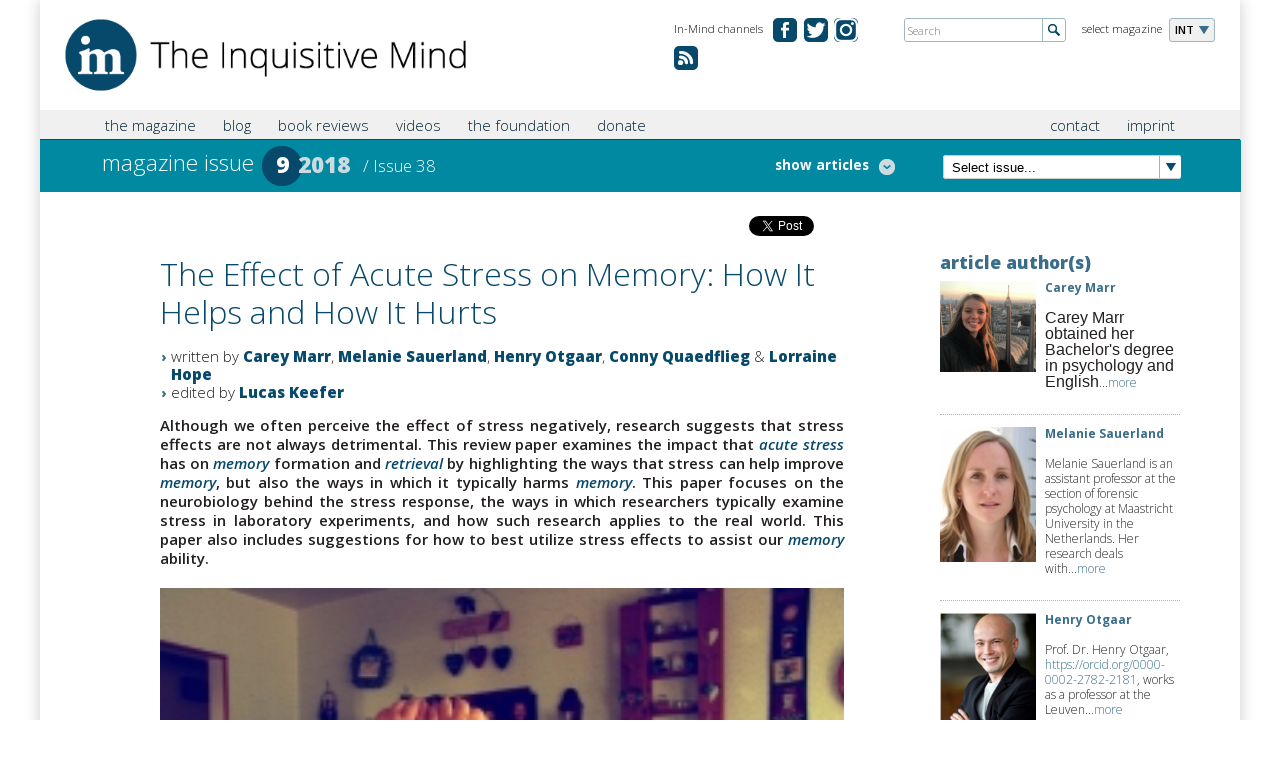

--- FILE ---
content_type: text/html; charset=utf-8
request_url: https://in-mind.org/article/the-effect-of-acute-stress-on-memory-how-it-helps-and-how-it-hurts
body_size: 21500
content:
<!DOCTYPE html PUBLIC "-//W3C//DTD XHTML+RDFa 1.0//EN"
  "http://www.w3.org/MarkUp/DTD/xhtml-rdfa-1.dtd">
<html xmlns="http://www.w3.org/1999/xhtml" xml:lang="en" version="XHTML+RDFa 1.0" dir="ltr"
  xmlns:content="http://purl.org/rss/1.0/modules/content/"
  xmlns:dc="http://purl.org/dc/terms/"
  xmlns:foaf="http://xmlns.com/foaf/0.1/"
  xmlns:og="http://ogp.me/ns#"
  xmlns:rdfs="http://www.w3.org/2000/01/rdf-schema#"
  xmlns:sioc="http://rdfs.org/sioc/ns#"
  xmlns:sioct="http://rdfs.org/sioc/types#"
  xmlns:skos="http://www.w3.org/2004/02/skos/core#"
  xmlns:xsd="http://www.w3.org/2001/XMLSchema#">

<head profile="http://www.w3.org/1999/xhtml/vocab">
  <meta name="viewport" content="width=device-width, initial-scale=1.0, maximum-scale=1.0" />
  <meta http-equiv="Content-Type" content="text/html; charset=utf-8" />
<meta name="Generator" content="Drupal 7 (http://drupal.org)" />
<link rel="canonical" href="/article/the-effect-of-acute-stress-on-memory-how-it-helps-and-how-it-hurts" />
<link rel="shortlink" href="/node/861" />
<link rel="shortcut icon" href="https://in-mind.org/sites/default/files/favicon.ico" type="image/vnd.microsoft.icon" />
  <title>The Effect of Acute Stress on Memory: How It Helps and How It Hurts | Magazine issue 9/2018 - Issue 38 | In-Mind</title>

    
  <link href='https://fonts.googleapis.com/css?family=Open+Sans:300italic,400italic,600italic,700italic,800italic,400,300,600,700,800' rel='stylesheet' type='text/css'>
  <link type="text/css" rel="stylesheet" href="https://in-mind.org/sites/default/files/css/css_xE-rWrJf-fncB6ztZfd2huxqgxu4WO-qwma6Xer30m4.css" media="all" />
<link type="text/css" rel="stylesheet" href="https://in-mind.org/sites/default/files/css/css_l9RSXJEP_Y2KwY3v99P6Hr9dZXMWIJR-MGvo0X-W6Ag.css" media="all" />
<link type="text/css" rel="stylesheet" href="https://in-mind.org/sites/default/files/css/css_MupJYzQO-_rounfjCev6zXZfewWaYtqbpMMJJ1x2ksM.css" media="all" />
<link type="text/css" rel="stylesheet" href="https://in-mind.org/sites/default/files/css/css_jKC-h2TRdVScGktzPxFs2OZbWgrh0Mb9yr5HVUdxu9E.css" media="all" />
<link type="text/css" rel="stylesheet" href="https://in-mind.org/sites/default/files/css/css_Bj7OYtlUFptNwHqt3OM4YyiCHn1s-eHykNDI_eXhW-U.css" media="print" />
  <script type="text/javascript" src="//code.jquery.com/jquery-1.12.4.min.js"></script>
<script type="text/javascript">
<!--//--><![CDATA[//><!--
window.jQuery || document.write("<script src='/sites/all/modules/jquery_update/replace/jquery/1.12/jquery.min.js'>\x3C/script>")
//--><!]]>
</script>
<script type="text/javascript" src="https://in-mind.org/sites/default/files/js/js_GOikDsJOX04Aww72M-XK1hkq4qiL_1XgGsRdkL0XlDo.js"></script>
<script type="text/javascript" src="https://in-mind.org/sites/default/files/js/js_4DYUx3vjkDlxHeBhgZNTMSUU6b-Gl88AmmfsXIYtf74.js"></script>
<script type="text/javascript">
<!--//--><![CDATA[//><!--
(function(i,s,o,g,r,a,m){i["GoogleAnalyticsObject"]=r;i[r]=i[r]||function(){(i[r].q=i[r].q||[]).push(arguments)},i[r].l=1*new Date();a=s.createElement(o),m=s.getElementsByTagName(o)[0];a.async=1;a.src=g;m.parentNode.insertBefore(a,m)})(window,document,"script","https://www.google-analytics.com/analytics.js","ga");ga("create", "UA-43126127-1", {"cookieDomain":"auto"});ga("set", "anonymizeIp", true);ga("send", "pageview");
//--><!]]>
</script>
<script type="text/javascript" src="https://in-mind.org/sites/default/files/js/js_SCsXti6c5LwEri5SI-lBrdEtSJWwS1Hqr4KF0xpfqkk.js"></script>
<script type="text/javascript">
<!--//--><![CDATA[//><!--
jQuery.extend(Drupal.settings, {"basePath":"\/","pathPrefix":"","setHasJsCookie":0,"ajaxPageState":{"theme":"inmind","theme_token":"vujnIzANj8SwsjQtlffVuez2pMYutyRIuMYm--5AKus","js":{"\/\/code.jquery.com\/jquery-1.12.4.min.js":1,"0":1,"misc\/jquery-extend-3.4.0.js":1,"misc\/jquery-html-prefilter-3.5.0-backport.js":1,"misc\/jquery.once.js":1,"misc\/drupal.js":1,"sites\/all\/modules\/jquery_update\/js\/jquery_browser.js":1,"sites\/all\/modules\/fancybox\/fancybox.js":1,"sites\/all\/libraries\/fancybox\/source\/jquery.fancybox.pack.js":1,"sites\/all\/libraries\/fancybox\/lib\/jquery.mousewheel-3.0.6.pack.js":1,"sites\/all\/modules\/google_analytics\/googleanalytics.js":1,"1":1,"sites\/all\/themes\/inmind\/js\/ajaxfix.js":1,"sites\/all\/themes\/inmind\/js\/hoverintent.js":1,"sites\/all\/themes\/inmind\/js\/onload.js":1,"sites\/all\/themes\/inmind\/js\/slider.js":1,"sites\/all\/themes\/inmind\/js\/glossary.js":1,"sites\/all\/themes\/inmind\/js\/jquery-ui-1.10.3.custom.js":1},"css":{"modules\/system\/system.base.css":1,"modules\/system\/system.menus.css":1,"modules\/system\/system.messages.css":1,"modules\/system\/system.theme.css":1,"modules\/comment\/comment.css":1,"modules\/field\/theme\/field.css":1,"modules\/node\/node.css":1,"modules\/search\/search.css":1,"modules\/user\/user.css":1,"sites\/all\/modules\/views\/css\/views.css":1,"sites\/all\/modules\/media\/modules\/media_wysiwyg\/css\/media_wysiwyg.base.css":1,"sites\/all\/modules\/ctools\/css\/ctools.css":1,"sites\/all\/libraries\/fancybox\/source\/jquery.fancybox.css":1,"sites\/all\/modules\/lexicon\/css\/lexicon.css":1,"sites\/all\/modules\/tagclouds\/tagclouds.css":1,"sites\/all\/themes\/inmind\/css\/header.css":1,"sites\/all\/themes\/inmind\/css\/main.css":1,"sites\/all\/themes\/inmind\/css\/search.css":1,"sites\/all\/themes\/inmind\/css\/teaser.css":1,"sites\/all\/themes\/inmind\/css\/custom.css":1,"sites\/all\/themes\/inmind\/css\/custom_mlc.css":1,"sites\/all\/themes\/inmind\/css\/print.css":1}},"fancybox":{"selectors":[".lightbox"]},"better_exposed_filters":{"views":{"article_authors":{"displays":{"block":{"filters":[]}}},"article_keywords":{"displays":{"block":{"filters":[]}}},"footer_menu":{"displays":{"block":{"filters":[]}}},"all_articles":{"displays":{"attachment_1":{"filters":[]}}},"current_issue_node_":{"displays":{"default":{"filters":[]}}}}},"googleanalytics":{"trackOutbound":1,"trackMailto":1,"trackDownload":1,"trackDownloadExtensions":"7z|aac|arc|arj|asf|asx|avi|bin|csv|doc(x|m)?|dot(x|m)?|exe|flv|gif|gz|gzip|hqx|jar|jpe?g|js|mp(2|3|4|e?g)|mov(ie)?|msi|msp|pdf|phps|png|ppt(x|m)?|pot(x|m)?|pps(x|m)?|ppam|sld(x|m)?|thmx|qtm?|ra(m|r)?|sea|sit|tar|tgz|torrent|txt|wav|wma|wmv|wpd|xls(x|m|b)?|xlt(x|m)|xlam|xml|z|zip","trackCrossDomains":["www.inmind-magazine.org"]}});
//--><!]]>
</script>
  <script type="text/javascript" src="https://apis.google.com/js/plusone.js"></script>
</head>
<body class="html not-front not-logged-in no-sidebars page-node page-node- page-node-861 node-type-article" >
  <div id="skip-link">
    <a href="#main-content" class="element-invisible element-focusable">Skip to main content</a>
  </div>
    <div class="canvas">

		
<header class="cf">
	<div class="header">
		<div class="logo"><a href="/"><img src="/sites/all/themes/inmind/images/misc/logo_the-inquisitive-mind.png" alt="The Inquisitive Mind"></a></div>
<!-- Magazine selection -->					
		<div class="select-language">
			<div class="label">select magazine</div>
			<div class="dropdown">
				<ul>
						<li class="fold-out">INT</li>
													<li><a href="http://de.in-mind.org" title="In-Mind Deutschland">DE</a></li>
														<li><a href="http://fr.in-mind.org" title="In-Mind France">FR</a></li>
														<li><a href="http://it.in-mind.org" title="In-Mind Italia">IT</a></li>
														<li><a href="http://nl.in-mind.org" title="In-Mind Nederland">NL</a></li>
										</ul>
			</div>
		</div>
<!-- Global Site Search -->
		<div class="global-search">
			<form action="/search" method="get">
				<input name="keys" id="globalsearch" type="text" placeholder="Search" class="search">
				<input type="image" src="/sites/all/themes/inmind/images/misc/button-global-search.png" alt="Submit" class="submit">
			</form>
		</div>
<!-- Social Media Channels -->
		<div class="meta-navigation">
			<div class="label">In-Mind channels</div>
			<ul>
              		<li class="facebook"><a href="https://www.facebook.com/pages/In-Mind-Magazine/357354267612694" target="_blank" title="In-Mind on facebook.com">&#160;</a></li>
		<li class="twitter"><a href="https://twitter.com/inmindmag" target="_blank" title="In-Mind on twitter.com">&#160;</a></li>
                <li class="ig"><a href="https://www.instagram.com/inmindmag/" title="Instagram">&#160;</a></li>
                <li class="rss"><a href="/rss.xml" title="RSS Feed">&#160;</a></li>


				
			</ul>
		</div>
	</div>
</header>
<div class="tabs"></div>		<nav class="cf">
	<div class="nav">
<!-- Main Navigation -->					
		<div class="main-navigation">
			<div class="main-menu-title"><span class="menu-label">Menu</span></div>
<!-- Global search when mobile Start -->					
			<div class="global-search-for-mobile">
				<a href="/search">
					<img src="/sites/all/themes/inmind/images/misc/button-search-34x34.png" alt="search for something">
				</a>
			</div>
<!-- Global search when mobile End -->					

			    <ul class="main"><li class="first expanded menu-mlid-890"><a href="javascript:void(0);" title="">the magazine</a><ul class="sub-menu"><li class="first leaf menu-mlid-980"><a href="/current-issue" title="">Current Issue</a></li>
<li class="leaf menu-mlid-891"><a href="/issue-overview" title="">All Issues</a></li>
<li class="leaf menu-mlid-804"><a href="/glossary" title="">Glossary</a></li>
<li class="leaf menu-mlid-972"><a href="/content/for-article-authors">For Authors</a></li>
<li class="leaf menu-mlid-1305"><a href="/content/magazine-staff">Magazine Staff</a></li>
<li class="last leaf menu-mlid-892"><a href="/archive" title="">Archive</a></li>
</ul></li>
<li class="expanded menu-mlid-1314"><a href="javascript:void(0);" title="">blog</a><ul class="sub-menu"><li class="first collapsed menu-mlid-887"><a href="/blog" title="">Blog</a></li>
<li class="last leaf menu-mlid-1778"><a href="/content/for-blog-authors">For Authors</a></li>
</ul></li>
<li class="expanded menu-mlid-1315"><a href="javascript:void(0);" title="">book reviews</a><ul class="sub-menu"><li class="first last leaf menu-mlid-808"><a href="/book-reviews" title="">Book Reviews</a></li>
</ul></li>
<li class="expanded menu-mlid-1316"><a href="javascript:void(0);" title="">videos</a><ul class="sub-menu"><li class="first last leaf menu-mlid-1206"><a href="/in_mind_videos" title="">In-Mind Videos</a></li>
</ul></li>
<li class="expanded menu-mlid-775"><a href="javascript:void(0);" title="">the foundation</a><ul class="sub-menu"><li class="first leaf menu-mlid-971"><a href="/content/what-is-in-mind">What is In-Mind?</a></li>
<li class="last leaf menu-mlid-1204"><a href="/content/credits">Credits</a></li>
</ul></li>
<li class="last leaf menu-mlid-2095"><a href="/content/donation">donate</a></li>
</ul>			
			<div class="sub-container">
			<ul class="sub"><li class="first leaf"><a href="/content/contact" title="">contact</a></li>
<li class="last leaf"><a href="/content/imprint" title="">imprint</a></li>
</ul>			</div>
		</div>
	</div>
</nav>	
		
			<div class="teaser-small">
<!-- Page Heading -->					
				<div class="col-left">
																		<h1><a href="/issue/09-2018">
								<span class="main-title">magazine issue</span>
								<span class="issue-no">9</span>
								<span class="issue-year">2018</span>
																	<span class="additional-title">/ Issue 38</span>
															</a></h1>
																							
											<div class="toggle-articles">
							<a class="active"><span class="hideForMobile">hide articles</span></a>
							<a><span class="hideForMobile">show articles</span></a>
						</div>
									</div>
				<div class="col-right">
<!-- Select Box for latest 15 issues or so -->					
					<div class="browse-latest-issues">
						<div class="select-issue">
							<select>
							<option>Select issue...</option>
								<option value="01-2026">In-Mind issue 01/2026</option><option value="12-2025">In-Mind issue 12/2025</option><option value="11-2025">In-Mind issue 11/2025</option><option value="10-2025">In-Mind issue 10/2025</option><option value="09-2025">In-Mind issue 09/2025</option><option value="08-2025">In-Mind issue 08/2025</option><option value="07-2025">In-Mind issue 07/2025</option><option value="06-2025">In-Mind issue 06/2025</option><option value="03-2025">In-Mind issue 03/2025</option><option value="02-2025">In-Mind issue 02/2025</option><option value="01-2025">In-Mind issue 01/2025</option><option value="12-2024">In-Mind issue 12/2024</option><option value="11-2024">In-Mind issue 11/2024</option><option value="10-2024">In-Mind issue 10/2024</option><option value="09-2024">In-Mind issue 09/2024</option><option value="08-2024">In-Mind issue 08/2024</option><option value="06-2024">In-Mind issue 06/2024</option><option value="05-2024">In-Mind issue 05/2024</option><option value="04-2024">In-Mind issue 04/2024</option><option value="03-2024">In-Mind issue 03/2024</option><option value="02-2024">In-Mind issue 02/2024</option><option value="06-2023">In-Mind issue 06/2023</option><option value="12-2021">In-Mind issue 12/2021</option><option value="05-2021">In-Mind issue 05/2021</option><option value="02-2021">In-Mind issue 02/2021</option><option value="11-2020">In-Mind issue 11/2020</option><option value="01-2020">In-Mind issue 01/2020</option><option value="12-2019">In-Mind issue 12/2019</option><option value="10-2019">In-Mind issue 10/2019</option><option value="04-2019">In-Mind issue 04/2019</option><option value="01-2019">In-Mind issue 01/2019</option><option value="09-2018">In-Mind issue 09/2018</option><option value="05-2018">In-Mind issue 05/2018</option><option value="04-2018">In-Mind issue 04/2018</option><option value="01-2018">In-Mind issue 01/2018</option><option value="07-2017">In-Mind issue 07/2017</option><option value="03-2017">In-Mind issue 03/2017</option><option value="10-2016">In-Mind issue 10/2016</option><option value="07-2016">In-Mind issue 07/2016</option><option value="04-2016">In-Mind issue 04/2016</option><option value="01-2016">In-Mind issue 01/2016</option><option value="11-2015">In-Mind issue 11/2015</option><option value="08-2015">In-Mind issue 08/2015</option><option value="06-2015">In-Mind issue 06/2015</option><option value="03-2015">In-Mind issue 03/2015</option><option value="01-2015">In-Mind issue 01/2015</option><option value="10-2014">In-Mind issue 10/2014</option><option value="08-2014">In-Mind issue 08/2014</option><option value="06-2014">In-Mind issue 06/2014</option><option value="04-2014">In-Mind issue 04/2014</option><option value="02-2014">In-Mind issue 02/2014</option><option value="10-2013">In-Mind issue 10/2013</option><option value="02-2013">In-Mind issue 02/2013</option><option value="12-2012">In-Mind issue 12/2012</option><option value="05-2012">In-Mind issue 05/2012</option><option value="02-2012">In-Mind issue 02/2012</option><option value="01-2012">In-Mind issue 01/2012</option><option value="06-2011">In-Mind issue 06/2011</option><option value="10-2010">In-Mind issue 10/2010</option><option value="10-2009">In-Mind issue 10/2009</option><option value="04-2009">In-Mind issue 04/2009</option><option value="09-2008">In-Mind issue 09/2008</option><option value="06-2008">In-Mind issue 06/2008</option><option value="02-2008">In-Mind issue 02/2008</option><option value="10-2007">In-Mind issue 10/2007</option><option value="07-2007">In-Mind issue 07/2007</option><option value="06-2007">In-Mind issue 06/2007</option><option value="02-2007">In-Mind issue 02/2007</option><option value="12-2006">In-Mind issue 12/2006</option>							</select>
							<script>
								jQuery('.select-issue select').change(function() {
									window.location.href = "/issue/" + jQuery('.select-issue select').val();
								});
							</script>
						</div>
					</div>
				</div>
			</div>

			<div class="view view-current-issue-node- view-id-current_issue_node_ view-display-id-default view-dom-id-fd2750eab68dd2654e3b620464a77073">        
  
  
        			  
          <div class="view view-all-articles view-id-all_articles view-display-id-attachment_1 view-dom-id-e930250d6e04e2bf5e175eccf982eca3">        
  
  
        <!-- Article Overview START -->
<div class="article-overview">
    <div class="single-article">
	<div class="article-info">
		<h3><a href="/article/social-machines-social-aspects-of-human-computer-interaction">Social Machines: Social Aspects of Human-Computer Interaction</a></h3>
		<p>written by Flora Almosdi &amp; Adrienn Ujhelyi</p>
	</div>
</div>    <div class="single-article">
	<div class="article-info">
		<h3><a href="/article/understanding-online-child-sexual-abuse-and-how-to-talk-to-children-about-it">Understanding Online Child Sexual Abuse and How to Talk to Children About it</a></h3>
		<p>written by Malin Joleby, Carolina Lunde &amp; Linda Jonsson</p>
	</div>
</div>    <div class="single-article">
	<div class="article-info">
		<h3><a href="/article/risk-assessment-tools-and-criminal-reoffending-does-bias-determine-who-is-high-risk">Risk assessment tools and criminal reoffending: Does bias determine who is “high risk”?</a></h3>
		<p>written by Jennifer Kamorowski, Maartje Schreuder, Corine de Ruiter, Marko Jelícic &amp; Karl Ask</p>
	</div>
</div>    <div class="single-article active">
	<div class="article-info">
		<h3><a href="/article/the-effect-of-acute-stress-on-memory-how-it-helps-and-how-it-hurts" class="active">The Effect of Acute Stress on Memory: How It Helps and How It Hurts</a></h3>
		<p>written by Carey Marr, Melanie Sauerland, Henry Otgaar, Conny Quaedflieg &amp; Lorraine Hope</p>
	</div>
</div></div>
<!-- Article Overview END -->  
  
  
  
  
  
</div>  	
  
  
  
  
  
  
</div>			
						
			<div class="main-content cf">
				<div class="different-inner-layout magazine-article">			
				<div class="column col-4th">
					    
<!-- Article Extract Start -->					
	<div class="article">
		<div class="article-information">
			<div class="views">
																</div>
			<div class="social-media"><div style="margin-right: 10px; float: left;">
			
			<a href="https://twitter.com/share" class="twitter-share-button">Tweet</a>
			<script>!function(d,s,id){var js,fjs=d.getElementsByTagName(s)[0],p=/^http:/.test(d.location)?'http':'https';if(!d.getElementById(id)){js=d.createElement(s);js.id=id;js.src=p+'://platform.twitter.com/widgets.js';fjs.parentNode.insertBefore(js,fjs);}}(document, 'script', 'twitter-wjs');</script>
			
			<fb:like layout="button_count"></fb:like></div><g:plusone size="medium"></g:plusone>
			
			</div>
		</div>
		<h2 class="hdl-article">The Effect of Acute Stress on Memory: How It Helps and How It Hurts</h2>
				<ul class="article-author">
			<li>written by <a href="/users/carey-marr">Carey Marr</a>, <a href="/users/melanie-sauerland">Melanie Sauerland</a>, <a href="/users/henry-otgaar">Henry Otgaar</a>, <a href="/users/conny-quaedflieg">Conny Quaedflieg</a> &amp; <a href="/users/lorraine-hope">Lorraine Hope</a></li>			<li>edited by <a href="/users/lucas-keefer">Lucas Keefer</a></li>					</ul>
				
			

		<p style="text-align: justify;"><strong>Although we often perceive the effect of stress negatively, research suggests that stress effects are not always detrimental. This review paper examines the impact that 
<a href="/glossary/letter_a#acute_stress" title="" class="glossary-entry lexicon-term-841">acute stress</a> has on 
<a href="/glossary/letter_m#Memory" title="" class="glossary-entry lexicon-term-1526">memory</a> formation and 
<a href="/glossary/letter_r#Retrieval" title="" class="glossary-entry lexicon-term-1259">retrieval</a> by highlighting the ways that stress can help improve 
<a href="/glossary/letter_m#Memory" title="" class="glossary-entry lexicon-term-1526">memory</a>, but also the ways in which it typically harms 
<a href="/glossary/letter_m#Memory" title="" class="glossary-entry lexicon-term-1526">memory</a>. This paper focuses on the neurobiology behind the stress response, the ways in which researchers typically examine stress in laboratory experiments, and how such research applies to the real world. This paper also includes suggestions for how to best utilize stress effects to assist our 
<a href="/glossary/letter_m#Memory" title="" class="glossary-entry lexicon-term-1526">memory</a> ability.</strong> <span class="article-image-full"><a class="lightbox" href="/sites/default/files/pictures/4097009340_0f8343edac_o.jpeg"><img style="margin: 20px auto; display: block;" src="/sites/default/files/pictures/4097009340_0f8343edac_o_small.jpeg" width="600"/></a></span></p>
<p style="text-align: justify;">Think of a time when you have given an important presentation in front of a large group of people. 
<a href="/glossary/letter_r#recall" title="" class="glossary-entry lexicon-term-885">Recall</a> the way your body responded: your heart accelerated, your palms got sweaty, and your entire body became tense. This response could occur in many different situations: receiving a phone call with bad news, fighting with a friend, taking an important test, being interviewed for a new job, or even being attacked. From everyday activities to more severe events, we frequently experience 
<a href="/glossary/letter_a#acute_stress" title="" class="glossary-entry lexicon-term-841">acute stress</a> in our lives. How does our reaction to stress affect our 
<a href="/glossary/letter_m#Memory" title="" class="glossary-entry lexicon-term-1526">memory</a>? This question lies at the core of the current paper. </p>
<p style="text-align: justify;"><strong>Stress and the Brain</strong></p>
<p style="text-align: justify;">Stress can have contrasting effects on 
<a href="/glossary/letter_m#Memory" title="" class="glossary-entry lexicon-term-1526">memory</a> depending on the 
<a href="/glossary/letter_s#Stage_of_memory" title="" class="glossary-entry lexicon-term-1261">stage of memory</a> in which it occurs. The first two stages, 
<a href="/glossary/letter_e#Encoding" title="" class="glossary-entry lexicon-term-1252">encoding</a> and 
<a href="/glossary/letter_c#Consolidation" title="" class="glossary-entry lexicon-term-1147">consolidation</a>, occur during 
<a href="/glossary/letter_m#Memory" title="" class="glossary-entry lexicon-term-1526">memory</a> formation. In 
<a href="/glossary/letter_e#Encoding" title="" class="glossary-entry lexicon-term-1252">encoding</a>, information is processed and categorized, before being stabilized from short-term 
<a href="/glossary/letter_m#Memory" title="" class="glossary-entry lexicon-term-1526">memory</a> into long-term 
<a href="/glossary/letter_m#Memory" title="" class="glossary-entry lexicon-term-1526">memory</a> in the 
<a href="/glossary/letter_c#Consolidation" title="" class="glossary-entry lexicon-term-1147">consolidation</a> stage. The third 
<a href="/glossary/letter_s#Stage_of_memory" title="" class="glossary-entry lexicon-term-1261">stage of memory</a> is 
<a href="/glossary/letter_r#Retrieval" title="" class="glossary-entry lexicon-term-1259">retrieval</a>, in which previously encoded and stored events or information are accessed. Research suggests that short-lived stress from a specific situation, called 
<a href="/glossary/letter_a#acute_stress" title="" class="glossary-entry lexicon-term-841">acute stress</a>, typically benefits 
<a href="/glossary/letter_m#Memory" title="" class="glossary-entry lexicon-term-1526">memory</a> formation, while 
<a href="/glossary/letter_a#acute_stress" title="" class="glossary-entry lexicon-term-841">acute stress</a> during 
<a href="/glossary/letter_r#Retrieval" title="" class="glossary-entry lexicon-term-1259">retrieval</a> typically impairs 
<a href="/glossary/letter_m#Memory" title="" class="glossary-entry lexicon-term-1526">memory</a> (<a id="R1"/><a href="#R1b">1</a>). To understand why 
<a href="/glossary/letter_a#acute_stress" title="" class="glossary-entry lexicon-term-841">acute stress</a> can play this differential role in 
<a href="/glossary/letter_m#Memory" title="" class="glossary-entry lexicon-term-1526">memory</a>, it helps to know what happens in our body and brain when we experience stress. Imagine, for example, that a dog attacks you and tries to bite you. Within seconds, your 
<a href="/glossary/letter_a#autonomic_nervous_system" title="" class="glossary-entry lexicon-term-1246">autonomic nervous system</a> is activated. This system releases the stress hormone 
<a href="/glossary/letter_a#Adrenaline" title="" class="glossary-entry lexicon-term-1248">adrenaline</a> that leads to typical symptoms of 
<a href="/glossary/letter_a#acute_stress" title="" class="glossary-entry lexicon-term-841">acute stress</a>, such as increased heart rate, blood pressure, and sweating while enhancing 
<a href="/glossary/letter_a#arousal" title="" class="glossary-entry lexicon-term-1369">arousal</a> and alertness (<a id="R2"/><a href="#R2b">2</a>). This 
<a href="/glossary/letter_a#Adrenaline" title="" class="glossary-entry lexicon-term-1248">adrenaline</a> release also allows stress-associated brain areas such as the 
<a href="/glossary/letter_a#amygdala" title="" class="glossary-entry lexicon-term-848">amygdala</a> to exert influence directly on 
<a href="/glossary/letter_m#Memory" title="" class="glossary-entry lexicon-term-1526">memory</a>-associated brain areas such as the 
<a href="/glossary/letter_h#Hippocampus" title="" class="glossary-entry lexicon-term-1256">hippocampus</a> (<a id="R3"/><a href="#R3b">3</a>). 
<a href="/glossary/letter_a#acute_stress" title="" class="glossary-entry lexicon-term-841">Acute stress</a> reactions lead to the well-known fight-flight-or-freeze response, as you could use this stress response to deal with the dog attack in different ways: you could run away, you could fight the dog off, or you could just freeze. The 
<a href="/glossary/letter_a#acute_stress" title="" class="glossary-entry lexicon-term-841">acute stress</a> caused by the dog attack will also result in a second slower release of the stress hormone 
<a href="/glossary/letter_c#Cortisol" title="" class="glossary-entry lexicon-term-1249">cortisol</a> via activation of the 
<a href="/glossary/letter_h#Hypothalamic-pituitary-adrenal_axis" title="" class="glossary-entry lexicon-term-1257">hypothalamic-pituitary-adrenal axis</a> in the brain. The effect of 
<a href="/glossary/letter_c#Cortisol" title="" class="glossary-entry lexicon-term-1249">cortisol</a> on the brain ensues two phases: (a) a rapid phase in which the effects start about 15-20 minutes after the stressor and continue for around one hour and (b) a delayed phase in which the effects start 60-90 minutes after the stressor (<a id="R2"/><a href="#R2b">2</a> <a id="R4"/><a href="#R4b">4</a> <a id="R5"/><a href="#R5b">5</a>).</p>
<p style="text-align: justify;">These two 
<a href="/glossary/letter_c#Cortisol" title="" class="glossary-entry lexicon-term-1249">cortisol</a> phases have different effects on different 
<a href="/glossary/letter_m#Memory" title="" class="glossary-entry lexicon-term-1526">memory</a> stages. The rapid 
<a href="/glossary/letter_a#autonomic_nervous_system" title="" class="glossary-entry lexicon-term-1246">autonomic nervous system</a> and 
<a href="/glossary/letter_c#Cortisol" title="" class="glossary-entry lexicon-term-1249">cortisol</a> hormones induce a 
<a href="/glossary/letter_m#Memory" title="" class="glossary-entry lexicon-term-1526">memory</a> formation mode, which eases the creation of new memories. This mode facilitates the formation of stressor-related memories (i.e., during 
<a href="/glossary/letter_e#Encoding" title="" class="glossary-entry lexicon-term-1252">encoding</a>) due to an increased excitability in brain structures related to 
<a href="/glossary/letter_m#Memory" title="" class="glossary-entry lexicon-term-1526">memory</a> (<a id="R2"/><a href="#R2b">2</a> <a href="#R4">4</a><a id="R4b"/>). However, the shift towards this 
<a href="/glossary/letter_m#Memory" title="" class="glossary-entry lexicon-term-1526">memory</a>-formation mode in the brain during the rapid phase also causes reduced ability to retrieve stressor-unrelated information (<a id="R2"/><a href="#R2b">2</a>). Thus, when 
<a href="/glossary/letter_a#acute_stress" title="" class="glossary-entry lexicon-term-841">acute stress</a> occurs during or prior to 
<a href="/glossary/letter_r#Retrieval" title="" class="glossary-entry lexicon-term-1259">retrieval</a>, 
<a href="/glossary/letter_m#Memory" title="" class="glossary-entry lexicon-term-1526">memory</a> will likely be impaired (<a id="R1"/><a href="#R1b">1</a>, <a id="R6"/><a href="#R6b">6</a>). Past research on 
<a href="/glossary/letter_m#Memory" title="" class="glossary-entry lexicon-term-1526">memory</a> 
<a href="/glossary/letter_r#Retrieval" title="" class="glossary-entry lexicon-term-1259">retrieval</a> also suggests that 
<a href="/glossary/letter_m#Memory" title="" class="glossary-entry lexicon-term-1526">memory</a> for negative information will be more impaired than 
<a href="/glossary/letter_m#Memory" title="" class="glossary-entry lexicon-term-1526">memory</a> for neutral information (<a id="R7"/><a href="#R7b">7</a> <a id="R8"/><a href="#R8b">8</a>). On the other hand, the delayed 
<a href="/glossary/letter_c#Cortisol" title="" class="glossary-entry lexicon-term-1249">cortisol</a> hormones have the opposite effect: during this 
<a href="/glossary/letter_m#Memory" title="" class="glossary-entry lexicon-term-1526">memory</a> storage mode, the 
<a href="/glossary/letter_c#Consolidation" title="" class="glossary-entry lexicon-term-1147">consolidation</a> of stressor-related material is facilitated while formation of stressor-unrelated memories is impaired (<a id="R4"/><a href="#R4b">4</a>). Additionally, 
<a href="/glossary/letter_m#Memory" title="" class="glossary-entry lexicon-term-1526">memory</a> 
<a href="/glossary/letter_r#Retrieval" title="" class="glossary-entry lexicon-term-1259">retrieval</a> will continue to be impaired due to the delayed 
<a href="/glossary/letter_c#Cortisol" title="" class="glossary-entry lexicon-term-1249">cortisol</a> hormones (<a id="R1"/><a href="#R1b">1</a>).</p>
<p style="text-align: justify;">
<a href="/glossary/letter_a#acute_stress" title="" class="glossary-entry lexicon-term-841">Acute stress</a> can also have an impact on the quality of our memories. In a stressful situation, for example, we may shift from thinking in a flexible way to thinking in a more habitual way (<a id="R2"/><a href="#R2b">2</a>, <a id="R9"/><a href="#R9b">9</a>). For example, imagine you are not hungry, yet you get an urge to eat when you pass by the fridge. This habitual way of thinking is amplified by stress. Therefore, if you experience 
<a href="/glossary/letter_a#acute_stress" title="" class="glossary-entry lexicon-term-841">acute stress</a>, you are more likely to to open the fridge and eat when you pass by it. In contrast with the flexible thinking, this habitual way of thinking is more rigid and focuses less on relationships and complexities between stimuli or tasks. This shift is often 
<a href="/glossary/letter_a#adaptive" title="" class="glossary-entry lexicon-term-1247">adaptive</a> in that it is less cognitively demanding than flexible thinking, and such a state can save mental resources and helps avoid hesitation in situations where fast action is required (<a id="R10"/><a href="#R10b">10</a> <a id="R11"/><a href="#R11b">11</a>). Such habitual processing does not necessarily reduce learning performance (e.g., <a id="R12"/><a href="#R12b">12</a>), but may make it more difficult to apply such learning to novel stimuli or contexts (<a id="R11"/><a href="#R11b">11</a>).</p>
<p style="text-align: justify;">In sum, the timing of the acute stressor plays a key role in its effect on 
<a href="/glossary/letter_m#Memory" title="" class="glossary-entry lexicon-term-1526">memory</a> and this timing is crucial to determine whether it helps or hurts our 
<a href="/glossary/letter_m#Memory" title="" class="glossary-entry lexicon-term-1526">memory</a>. In practice, this means that the same 
<a href="/glossary/letter_a#acute_stress" title="" class="glossary-entry lexicon-term-841">acute stress</a> response that may be detrimental during 
<a href="/glossary/letter_r#Retrieval" title="" class="glossary-entry lexicon-term-1259">retrieval</a> can be beneficial during 
<a href="/glossary/letter_e#Encoding" title="" class="glossary-entry lexicon-term-1252">encoding</a>. Therefore, stress cannot be classified solely as beneficial or harmful. Rather, it can have contrasting effects on our memories depending on the circumstances.</p>
<p style="text-align: justify;"><strong>Stress in the Lab</strong></p>
<p style="text-align: justify;">How do researchers actually test the effects of stress on 
<a href="/glossary/letter_m#Memory" title="" class="glossary-entry lexicon-term-1526">memory</a>? To experimentally examine stress in humans in the laboratory, several different methods have been applied. For example, some researchers have administered 
<a href="/glossary/letter_c#Cortisol" title="" class="glossary-entry lexicon-term-1249">cortisol</a> to participants, simulating the physiological stress reaction (<a id="R13"/><a href="#R13b">13</a>). Other studies have shown participants negatively arousing materials such as photographs or videos to enhance 
<a href="/glossary/letter_a#arousal" title="" class="glossary-entry lexicon-term-1369">arousal</a> (e.g., <a id="R14"/><a href="#R14b">14</a> <a id="R15"/><a href="#R15b">15</a>). Some researchers have also developed use standardized laboratory stressors that reliably increase physiological and subjective stress. These include the Cold Pressor Test (<a id="R16"/><a href="#R16b">16</a>), in which participants immerse their hands in ice water, the Trier Social Stress Test (<a id="R17"/><a href="#R17b">17</a>), in which participants are forced to present a speech and perform difficult mental arithmetic in front of judges, and the Maastricht 
<a href="/glossary/letter_a#acute_stress" title="" class="glossary-entry lexicon-term-841">Acute Stress</a> Test (<a id="R18"/><a href="#R18b">18</a>), which combines methods from these two other tests using alternating blocks of cold water hand immersion and socially-evaluated mental arithmetic. These procedures reliably induce mild to moderate levels of stress, but it is important to remember that levels of stress experienced in laboratory settings are likely not as high as those experienced in extremely stressful real world settings.</p>
<p style="text-align: justify;">During experiments, these stressors are induced before or after 
<a href="/glossary/letter_m#Memory" title="" class="glossary-entry lexicon-term-1526">memory</a> tasks. When examining stress at 
<a href="/glossary/letter_e#Encoding" title="" class="glossary-entry lexicon-term-1252">encoding</a>, participants are exposed to stimuli either during or after these stressors. Then, following a 
<a href="/glossary/letter_r#Retrieval" title="" class="glossary-entry lexicon-term-1259">retrieval</a> interval of at least 24 hours, they are tested on these items in various 
<a href="/glossary/letter_m#Memory" title="" class="glossary-entry lexicon-term-1526">memory</a> tests (e.g., 
<a href="/glossary/letter_f#Free_recall" title="" class="glossary-entry lexicon-term-1255">free recall</a>, 
<a href="/glossary/letter_c#Cued_recall" title="" class="glossary-entry lexicon-term-1251">cued recall</a>, 
<a href="/glossary/letter_r#recognition" title="" class="glossary-entry lexicon-term-886">recognition</a>, etc.). Thus far, experimenters have examined this phenomenon for 
<a href="/glossary/letter_m#Memory" title="" class="glossary-entry lexicon-term-1526">memory</a> of different stimuli, including words, pictures, slideshows, videos, and real events, and found support that a mild to moderate level of stress at 
<a href="/glossary/letter_e#Encoding" title="" class="glossary-entry lexicon-term-1252">encoding</a> typically improves participants’ 
<a href="/glossary/letter_m#Memory" title="" class="glossary-entry lexicon-term-1526">memory</a> for the previously learned stimuli, particularly for emotional stimuli (<a id="R19"/><a href="#R19b">19</a> <a id="R20"/><a href="#R20b">20</a> <a id="R21"/><a href="#R21b">21</a> <a id="R22"/><a href="#R22b">22</a> <a id="R23"/><a href="#R23b">23</a>). When examining stress at 
<a href="/glossary/letter_r#Retrieval" title="" class="glossary-entry lexicon-term-1259">retrieval</a>, participants are exposed to the stimuli first. After an interval, participants are then stressed and tested on their 
<a href="/glossary/letter_m#Memory" title="" class="glossary-entry lexicon-term-1526">memory</a> either during or following the stressor. As mentioned previously, much support has been found suggesting that stress at 
<a href="/glossary/letter_r#Retrieval" title="" class="glossary-entry lexicon-term-1259">retrieval</a> impairs 
<a href="/glossary/letter_m#Memory" title="" class="glossary-entry lexicon-term-1526">memory</a> for the previously presented stimuli (e.g. <a id="R7"/><a href="#R7b">7</a> <a id="R8"/><a href="#R8b">8</a> <a id="R24"/><a href="#R24b">24</a>).</p>
<p style="text-align: justify;"><strong>How Stress Helps: Examples</strong></p>
<p style="text-align: justify;">It is possible to find examples in real life of how stress can help 
<a href="/glossary/letter_m#Memory" title="" class="glossary-entry lexicon-term-1526">memory</a> formation. One example of how 
<a href="/glossary/letter_a#acute_stress" title="" class="glossary-entry lexicon-term-841">acute stress</a> during 
<a href="/glossary/letter_e#Encoding" title="" class="glossary-entry lexicon-term-1252">encoding</a> may benefit 
<a href="/glossary/letter_m#Memory" title="" class="glossary-entry lexicon-term-1526">memory</a> includes the situation of becoming an eyewitness to a crime. Neurobiology work theoretically suggests that experiencing a mild to moderate level of stress, and particularly emotional stress—as crimes often are—should improve eyewitness 
<a href="/glossary/letter_m#Memory" title="" class="glossary-entry lexicon-term-1526">memory</a> (<a id="R1"/><a href="#R1b">1</a> <a id="R4"/><a href="#R4b">4</a>), although work from the eyewitness 
<a href="/glossary/letter_f#field" title="" class="glossary-entry lexicon-term-454">field</a> has not yet demonstrated this idea robustly (e.g., for mixed evidence see <a id="R25"/><a href="#R25b">25</a>). The role one plays within a stressful situation could also contribute to how stressful the incident is and may matter for one’s 
<a href="/glossary/letter_m#Memory" title="" class="glossary-entry lexicon-term-1526">memory</a> of the situation (e.g., <a id="R26"/><a href="#R26b">26</a>). Research also suggests that lower levels of stress can benefit 
<a href="/glossary/letter_m#Memory" title="" class="glossary-entry lexicon-term-1526">memory</a> at 
<a href="/glossary/letter_e#Encoding" title="" class="glossary-entry lexicon-term-1252">encoding</a> (<a id="R1"/><a href="#R1b">1</a> <a id="R6"/><a href="#R6b">6</a>), and another example of this benefit of 
<a href="/glossary/letter_a#acute_stress" title="" class="glossary-entry lexicon-term-841">acute stress</a> that of students studying for exams. Experiencing mild to moderate stress during this learning phase could help them perform better on subsequent tests (<a id="R9"/><a href="#R9b">9</a>). Overall, understanding the positive side of stress allows us to consider how to best use such information to benefit our 
<a href="/glossary/letter_m#Memory" title="" class="glossary-entry lexicon-term-1526">memory</a>. We will return to this issue in more depth in the final section of this paper.</p>
<p style="text-align: justify;"><strong>How Stress Hurts: Examples</strong></p>
<p style="text-align: justify;">We can use these same examples to highlight the negative impact of stress on 
<a href="/glossary/letter_r#Retrieval" title="" class="glossary-entry lexicon-term-1259">retrieval</a> in everyday life. For example, after viewing a crime, eyewitnesses are often called into the police station to be interviewed about what they experienced. Some eyewitnesses may become stressed during such an interview, for instance, if they have experienced negative encounters with police in the past, have social 
<a href="/glossary/letter_a#anxiety" title="" class="glossary-entry lexicon-term-1730">anxiety</a>, or are scared of the perpetrators about whom they are reporting. If eyewitness do experience stress, it is likely that their 
<a href="/glossary/letter_m#Memory" title="" class="glossary-entry lexicon-term-1526">memory</a> will be impaired. Because similar impairments for 
<a href="/glossary/letter_r#Retrieval" title="" class="glossary-entry lexicon-term-1259">retrieval</a> stress have been found in children as well as adults (<a id="R27"/><a href="#R27b">27</a>), another example setting is in school, where students are frequently faced with stressful situations where they need to retrieve memories, such as class presentations or exams. That means that heightened levels of stress during an assessment can negatively affect student 
<a href="/glossary/letter_m#Memory" title="" class="glossary-entry lexicon-term-1526">memory</a>, and thus their performance and grades (<a id="R9"/><a href="#R9b">9</a>). Additionally, stress can impair one’s ability to incorporate new information into what one already knows, a process that often is required for learning in academic settings. Teachers could also face negative impacts of stress in classroom settings. For example, if teachers experience 
<a href="/glossary/letter_a#acute_stress" title="" class="glossary-entry lexicon-term-841">acute stress</a>, they may switch from a flexible to a habitual teaching style, which could hinder students’ ability to effectively learn (<a id="R9"/><a href="#R9b">9</a>). Such examples demonstrate how 
<a href="/glossary/letter_a#acute_stress" title="" class="glossary-entry lexicon-term-841">acute stress</a> before 
<a href="/glossary/letter_r#Retrieval" title="" class="glossary-entry lexicon-term-1259">retrieval</a> can impair 
<a href="/glossary/letter_m#Memory" title="" class="glossary-entry lexicon-term-1526">memory</a> skills in the real world, but we can try to overcome such impairments.</p>
<p style="text-align: justify;"><strong>What Now: Applied Suggestions</strong></p>
<p style="text-align: justify;">The question now is how we can use the knowledge of the different effects of stress to help improve our 
<a href="/glossary/letter_m#Memory" title="" class="glossary-entry lexicon-term-1526">memory</a> performance? More specifically, how can we use the positive benefits of mild to moderate levels of stress during 
<a href="/glossary/letter_e#Encoding" title="" class="glossary-entry lexicon-term-1252">encoding</a> and mitigate the negative effects of 
<a href="/glossary/letter_r#Retrieval" title="" class="glossary-entry lexicon-term-1259">retrieval</a> stress? Although inducing stress during learning (e.g., 
<a href="/glossary/letter_e#Encoding" title="" class="glossary-entry lexicon-term-1252">encoding</a>) is not recommended, presenting academic material in a more emotional way could be employed in academic settings to help improve 
<a href="/glossary/letter_m#Memory" title="" class="glossary-entry lexicon-term-1526">memory</a> formation. For example, teachers could show video clips that relate what is being learned to a familiar setting or place the learning into an emotional context. Such techniques could produce an aroused state in students that can help them memorize and later remember this material (<a id="R9"/><a href="#R9b">9</a>).</p>
<p style="text-align: justify;">Addressing the ways in which stress can hurt 
<a href="/glossary/letter_m#Memory" title="" class="glossary-entry lexicon-term-1526">memory</a>, how material is initially learned and studied could help protect memories against the detrimental effects of 
<a href="/glossary/letter_a#acute_stress" title="" class="glossary-entry lexicon-term-841">acute stress</a> before or during 
<a href="/glossary/letter_r#Retrieval" title="" class="glossary-entry lexicon-term-1259">retrieval</a>. We know that viewing to-be-remembered stimuli multiple times (i.e., 
<a href="/glossary/letter_r#Restudying" title="" class="glossary-entry lexicon-term-1258">restudying</a>) is less effective than being tested on to-be-remembered stimuli multiple times before the real test (i.e., 
<a href="/glossary/letter_r#Retrieval_practice" title="" class="glossary-entry lexicon-term-1260">retrieval practice</a>; <a id="R28"/><a href="#R28b">28</a> <a id="R29"/><a href="#R29b">29</a>). Interestingly, when engaging in 
<a href="/glossary/letter_r#Retrieval_practice" title="" class="glossary-entry lexicon-term-1260">retrieval practice</a>, negative effects of stress can be mitigated (<a id="R30"/><a href="#R30b">30</a>). This is not the case when simply engaging in 
<a href="/glossary/letter_r#Restudying" title="" class="glossary-entry lexicon-term-1258">restudying</a> (<a id="R30"/><a href="#R30b">30</a>). That means that students can benefit from engaging in 
<a href="/glossary/letter_r#Retrieval_practice" title="" class="glossary-entry lexicon-term-1260">retrieval practice</a> while learning material to help mitigate the negative stress effects they will likely experience during the final test. Such recent findings indicate that when memories are strongly represented, stress will not always impair 
<a href="/glossary/letter_m#Memory" title="" class="glossary-entry lexicon-term-1526">memory</a> (<a id="R30"/><a href="#R30b">30</a>).</p>
<p style="text-align: justify;">Another way to mitigate 
<a href="/glossary/letter_m#Memory" title="" class="glossary-entry lexicon-term-1526">memory</a> impairments caused by stress could be to teach students 
<a href="/glossary/letter_c#coping" title="" class="glossary-entry lexicon-term-82">coping</a> mechanisms for dealing with the stress they may experience during tests (<a id="R9"/><a href="#R9b">9</a>). This includes developing skills such as problem-focused and emotion-focused strategies, with the former involving changing or altering the source of stress directly and the latter focusing on regulating negative emotions associated with the stressful event (<a id="R32"/><a href="#R32b">32</a>). Utilizing such 
<a href="/glossary/letter_c#coping" title="" class="glossary-entry lexicon-term-82">coping</a> mechanisms can significantly reduce students’ 
<a href="/glossary/letter_a#anxiety" title="" class="glossary-entry lexicon-term-1730">anxiety</a> during testing situations (<a id="R33"/><a href="#R33b">33</a>), which could damper 
<a href="/glossary/letter_a#arousal" title="" class="glossary-entry lexicon-term-1369">arousal</a> as well as protect mental health. Not only are such 
<a href="/glossary/letter_c#coping" title="" class="glossary-entry lexicon-term-82">coping</a> skills helpful for school and university exams, but they also assist students in dealing with 
<a href="/glossary/letter_a#acute_stress" title="" class="glossary-entry lexicon-term-841">acute stress</a> experienced outside the classroom (e.g., stress at home, peer stress). This is important because stress effects can have an impact for up to a few hours after the stressor is encountered. As a result, events experienced before school at home or during lunchtime might later affect how well students do in class (<a id="R9"/><a href="#R9b">9</a>). Teaching students how to manage stress is an easy first step that teachers can take when attempting to alleviate negative academic outcomes stemming from 
<a href="/glossary/letter_m#Memory" title="" class="glossary-entry lexicon-term-1526">memory</a> impairment.</p>
<p style="text-align: justify;">In some professions, stressors are inherent to the job, for example, surgeons, pilots, and police officers. Because experiencing 
<a href="/glossary/letter_a#acute_stress" title="" class="glossary-entry lexicon-term-841">acute stress</a> can cause a shift from flexible thinking to more rigid and 
<a href="/glossary/letter_h#habit" title="" class="glossary-entry lexicon-term-1509">habit</a>-based thinking, one good way to prepare for such stress is to have frequent practice training (<a id="R34"/><a href="#R34b">34</a>). Practicing skills to make them more automatic allows individuals to respond rapidly and accurately to high levels of stress, even when flexible thinking is reduced. Therefore, practice training could improve habitual responses to help shield stressed individuals from negative effects of stress on 
<a href="/glossary/letter_r#Retrieval" title="" class="glossary-entry lexicon-term-1259">retrieval</a>. Other 
<a href="/glossary/letter_c#coping" title="" class="glossary-entry lexicon-term-82">coping</a> mechanisms likely useful for improving mental health include increasing emphasis and training on non-technical skill (e.g., improving communication, leadership and decision making abilities) and establishing training for crisis management in addition to traditional supervision (<a id="R34"/><a href="#R34b">34</a>).</p>
<p style="text-align: justify;">This review focuses on experiences of 
<a href="/glossary/letter_a#acute_stress" title="" class="glossary-entry lexicon-term-841">acute stress</a> and how these affect 
<a href="/glossary/letter_m#Memory" title="" class="glossary-entry lexicon-term-1526">memory</a>. Under conditions of chronic stress, on the other hand, typically alters the cognitive 
<a href="/glossary/letter_m#Memory" title="" class="glossary-entry lexicon-term-1526">memory</a> system (<a id="R35"/><a href="#R35b">35</a>). Specifically, chronic stress has shown opposite effects on brain structures involved in 
<a href="/glossary/letter_m#Memory" title="" class="glossary-entry lexicon-term-1526">memory</a>, as compared to 
<a href="/glossary/letter_a#acute_stress" title="" class="glossary-entry lexicon-term-841">acute stress</a> (<a id="R35"/><a href="#R35b">35</a>). Additionally, there are stress-related disorders that are characterized by 
<a href="/glossary/letter_m#Memory" title="" class="glossary-entry lexicon-term-1526">memory</a> disturbances such as involuntary flashbacks (i.e., intrusions) in post-traumatic stress disorder (
<a href="/glossary/letter_p#PTSD" title="" class="glossary-entry lexicon-term-1016">PTSD</a>) and bias to remembering negative memories (i.e., rumination) in 
<a href="/glossary/letter_d#depression" title="" class="glossary-entry lexicon-term-1155">depression</a>. Thus, chronic stress has been associated with both increased and decreased 
<a href="/glossary/letter_h#Hypothalamic-pituitary-adrenal_axis" title="" class="glossary-entry lexicon-term-1257">HPA axis</a> activity.</p>
<p style="text-align: justify;"><strong>Conclusion</strong></p>
<p style="text-align: justify;">Without a doubt, the relationship between 
<a href="/glossary/letter_a#acute_stress" title="" class="glossary-entry lexicon-term-841">acute stress</a> and 
<a href="/glossary/letter_m#Memory" title="" class="glossary-entry lexicon-term-1526">memory</a> is more complex than often assumed. On the one hand, stress can benefit 
<a href="/glossary/letter_m#Memory" title="" class="glossary-entry lexicon-term-1526">memory</a> as mild to moderate levels of stress during 
<a href="/glossary/letter_e#Encoding" title="" class="glossary-entry lexicon-term-1252">encoding</a> can facilitate 
<a href="/glossary/letter_m#Memory" title="" class="glossary-entry lexicon-term-1526">memory</a> formation. On the other hand, 
<a href="/glossary/letter_a#acute_stress" title="" class="glossary-entry lexicon-term-841">acute stress</a> can be harmful to 
<a href="/glossary/letter_m#Memory" title="" class="glossary-entry lexicon-term-1526">memory</a> and 
<a href="/glossary/letter_m#Memory" title="" class="glossary-entry lexicon-term-1526">memory</a>-related performance at both 
<a href="/glossary/letter_e#Encoding" title="" class="glossary-entry lexicon-term-1252">encoding</a> and 
<a href="/glossary/letter_r#Retrieval" title="" class="glossary-entry lexicon-term-1259">retrieval</a>. For instance, if stress is present during 
<a href="/glossary/letter_r#Retrieval" title="" class="glossary-entry lexicon-term-1259">retrieval</a>, we are typically worse at remembering events than when we are not stressed. In summary, not all stress is bad for our memories, and research can help us understand the nuances of these effects in order to both utilize the positive and combat the negative effects of 
<a href="/glossary/letter_a#acute_stress" title="" class="glossary-entry lexicon-term-841">acute stress</a>.</p>
<p> </p>
<p style="text-align: center;"><strong>References</strong></p>
<p><a href="#R1">1</a><a id="R1b"/> Shields, G. S., Sazma, M. A., McCullough, A. M., &amp; Yonelinas, A. P. (2017). The effects of 
<a href="/glossary/letter_a#acute_stress" title="" class="glossary-entry lexicon-term-841">acute stress</a> on episodic 
<a href="/glossary/letter_m#Memory" title="" class="glossary-entry lexicon-term-1526">memory</a>: A 
<a href="/glossary/letter_m#meta-analysis" title="" class="glossary-entry lexicon-term-197">meta-analysis</a> and integrative review. Psychological Bulletin, 143, 636-675. doi:10.1037/bul0000100</p>
<p><a href="#R2">2</a><a id="R2b"/> Quaedflieg, C. W. E. M., &amp; Schwabe, L. (2018). 
<a href="/glossary/letter_m#Memory" title="" class="glossary-entry lexicon-term-1526">Memory</a> dynamics under stress. 
<a href="/glossary/letter_m#Memory" title="" class="glossary-entry lexicon-term-1526">Memory</a>, 26, 364-376. doi:10.1080/09658211.2017.1338299</p>
<p><a href="#R3">3</a><a id="R3b"/> McGaugh, J.L. (2004). The 
<a href="/glossary/letter_a#amygdala" title="" class="glossary-entry lexicon-term-848">amygdala</a> modulates the 
<a href="/glossary/letter_c#Consolidation" title="" class="glossary-entry lexicon-term-1147">consolidation</a> of memories of emotionally arousing experiences. Annu Rev Neurosci, 27, 1-28. doi: 10.1146/annurev.neuro.27.070203.144157</p>
<p><a href="#R4">4</a><a id="R4b"/> Joëls, M., Fernandez, G., &amp; Roozendaal, B. (2011). Stress and emotional 
<a href="/glossary/letter_m#Memory" title="" class="glossary-entry lexicon-term-1526">memory</a>: A matter of timing. Trends in Cognitive Sciences, 15, 280-288. doi:10.1016/j.tics.2011.04.004</p>
<p><a href="#R5">5</a><a id="R5b"/> Joels, M., &amp; Baram, T.Z. (2009). The neuro-symphony of stress. Nature Reviews 
<a href="/glossary/letter_n#neuroscience" title="" class="glossary-entry lexicon-term-710">Neuroscience</a>, 10, 459-484. doi: 10.1038/nrn2632</p>
<p><a href="#R6">6</a><a id="R6b"/> Schwabe, L., Joëls, M., Roozendaal, B., Wolf, O.T., Oitzl, M.S. (2012). Stress effects on 
<a href="/glossary/letter_m#Memory" title="" class="glossary-entry lexicon-term-1526">memory</a>: An update and integration. 
<a href="/glossary/letter_n#neuroscience" title="" class="glossary-entry lexicon-term-710">Neuroscience</a> and Biobehavioral Reviews, 36, 1740-9. doi: 10.1016/j.neubiorev.2011.07.002</p>
<p><a href="#7">7</a><a id="R7b"/> Gagnon, S.A., Wagner, A.D. (2016). 
<a href="/glossary/letter_a#acute_stress" title="" class="glossary-entry lexicon-term-841">Acute stress</a> and episodic 
<a href="/glossary/letter_m#Memory" title="" class="glossary-entry lexicon-term-1526">memory</a> 
<a href="/glossary/letter_r#Retrieval" title="" class="glossary-entry lexicon-term-1259">retrieval</a>: Neurobiological mechanisms and behavioral consequences. Annals of the New York Academy of Sciences. doi: 10.1111/nyas.12996</p>
<p><a href="#R8">8</a><a id="R8b"/> Kuhlmann, S., Piel, M., Wolf, O.T. (2005). Impaired 
<a href="/glossary/letter_m#Memory" title="" class="glossary-entry lexicon-term-1526">memory</a> 
<a href="/glossary/letter_r#Retrieval" title="" class="glossary-entry lexicon-term-1259">retrieval</a> after psychosocial stress in healthy young men. The Journal of 
<a href="/glossary/letter_n#neuroscience" title="" class="glossary-entry lexicon-term-710">Neuroscience</a>, 25, 2977–2982. doi: 10.1523/JNEUROSCI. 5139-04.2005.</p>
<p><a href="#R9">9</a><a id="R9b"/> Vogel, S., &amp; Schwabe, L. (2016). Learning and 
<a href="/glossary/letter_m#Memory" title="" class="glossary-entry lexicon-term-1526">memory</a> under stress: implications for the classroom. Npj Science of Learning, 1, 16011. doi: 10.1038/npjscilearn.2016.11</p>
<p><a href="#R10">10</a><a id="R10b"/> Schwabe, L., &amp; Wolf, O.T. (2013). Stress and multiple 
<a href="/glossary/letter_m#Memory" title="" class="glossary-entry lexicon-term-1526">memory</a> systems: from ‘thinking’ to ‘doing’. Trends in Cognitive 
<a href="/glossary/letter_n#neuroscience" title="" class="glossary-entry lexicon-term-710">Neuroscience</a>, 17, 60-68. doi: 10.1016/j.tics.2012.12.001</p>
<p><a href="#R11">11</a><a id="R11b"/> Schwabe, L., Wolf O.T., &amp; Oitzl, M.S. (2010). 
<a href="/glossary/letter_m#Memory" title="" class="glossary-entry lexicon-term-1526">Memory</a> formation under stress: quantity and quality. 
<a href="/glossary/letter_n#neuroscience" title="" class="glossary-entry lexicon-term-710">Neuroscience</a> &amp; Biobehavioral Reviews, 34, 584-591. doi: 10.1016/j.neubiorev.2009.11.015</p>
<p><a href="#R12">12</a><a id="R12b"/> Schwabe, L., &amp; Wolf, O.T. (2012). Stress modulates the engagement of multiple 
<a href="/glossary/letter_m#Memory" title="" class="glossary-entry lexicon-term-1526">memory</a> systems in classification learning. Journal of 
<a href="/glossary/letter_n#neuroscience" title="" class="glossary-entry lexicon-term-710">Neuroscience</a>, 32, 11042-11049. doi: 10.1523/JNEUROSCI.1484-12.2012</p>
<p><a href="#R13">13</a><a id="R13b"/> Het, S., Ramlow G., &amp; Wolf, O. T. (2005). A meta-
<a href="/glossary/letter_a#analytic" title="" class="glossary-entry lexicon-term-951">analytic</a> review of the effects of acute 
<a href="/glossary/letter_c#Cortisol" title="" class="glossary-entry lexicon-term-1249">cortisol</a> administration on human 
<a href="/glossary/letter_m#Memory" title="" class="glossary-entry lexicon-term-1526">memory</a>. Psychoneuroendocrinology, 30, 771-784. doi: 10.1016/j.psyneuen.2005.03.005</p>
<p><a href="#R14">14</a><a id="R14b"/> Henckens, M. J. A. G., Hermans, E. J., Pu, Z., Joëls, M., &amp; Fernández, G. (2009). Stressed memories: How 
<a href="/glossary/letter_a#acute_stress" title="" class="glossary-entry lexicon-term-841">acute stress</a> affects 
<a href="/glossary/letter_m#Memory" title="" class="glossary-entry lexicon-term-1526">memory</a> formation in humans. The Journal of 
<a href="/glossary/letter_n#neuroscience" title="" class="glossary-entry lexicon-term-710">Neuroscience</a>, 29, 10111-10119. doi:10.1523/JNEUROSCI.1184-09.2009</p>
<p><a href="#R15">15</a><a id="R15b"/> Qin, S., Hermans, E.J., van Marle H.J., Luo, J., Fernández, G. (2009). Acute psychological stress reduces 
<a href="/glossary/letter_w#working_memory" title="" class="glossary-entry lexicon-term-1072">working memory</a>-related activity in the dorsolateral prefrontal cortex. Biol Psychiatry, 66, 25-32. doi: 10.1016/j.biopsych.2009.03.006</p>
<p><a href="#R16">16</a><a id="R16b"/> Lovallo, W. (1975). The cold pressor test and autonomic function: a review and integration. Psychophysiology, 12, 268-282. doi: 10.1111/j.1469-8986.1975.tb01289.x</p>
<p><a href="#R17">17</a><a id="R17b"/> Kirschbaum, C., Pirke, K.-M., &amp; Hellhammer, D. H. (1993). The 'Trier Social Stress Test': A tool for investigating psychobiological stress responses in a laboratory setting. Neuropsychobiology, 28, 76-81. doi:10.1159/000119004</p>
<p><a href="#R18">18</a><a id="R18b"/> Smeets, T., Cornelisse, S., Quaedflieg, C. W. E. M., Meyer, T., Jelicic, M., &amp; Merckelbach, H. (2012). Introducing the Maastricht 
<a href="/glossary/letter_a#acute_stress" title="" class="glossary-entry lexicon-term-841">Acute Stress</a> Test (MAST): A quick and non-invasive approach to elicit robust autonomic and glucocorticoid stress responses. Psychoneuroendocrinology, 37, 1998-2008. doi:10.1016/j.psyneuen.2012.04.012</p>
<p><a href="#R19">19</a><a id="R19b"/> Schwabe, L., Bohringer, A., Chatterjee, M., &amp; Schachinger, H. (2008). Effects of pre-learning stress on 
<a href="/glossary/letter_m#Memory" title="" class="glossary-entry lexicon-term-1526">memory</a> for neutral, positive and negative words: Different roles of 
<a href="/glossary/letter_c#Cortisol" title="" class="glossary-entry lexicon-term-1249">cortisol</a> and autonomic 
<a href="/glossary/letter_a#arousal" title="" class="glossary-entry lexicon-term-1369">arousal</a>. Neurobiology of Learning and 
<a href="/glossary/letter_m#Memory" title="" class="glossary-entry lexicon-term-1526">Memory</a>, 90, 44-53. doi:10.1016/j.nlm.2008.02.002</p>
<p><a href="#R20">20</a><a id="R20b"/> Zoladz, P. R., Clark, B., Warnecke, A., Smith, L., Tabar, J., &amp; Talbot, J. N. (2011). Pre-learning stress differentially affects long-term 
<a href="/glossary/letter_m#Memory" title="" class="glossary-entry lexicon-term-1526">memory</a> for emotional words, depending on temporal proximity to the learning experience. Physiology &amp; Behavior, 103, 467-476. doi:10.1016/j.physbeh.2011.01.016</p>
<p><a href="#R21">21</a><a id="R21b"/> Wolf, O. T. (2012). Immediate 
<a href="/glossary/letter_r#recall" title="" class="glossary-entry lexicon-term-885">recall</a> influences the effects of pre-
<a href="/glossary/letter_e#Encoding" title="" class="glossary-entry lexicon-term-1252">encoding</a> stress on emotional episodic long-term 
<a href="/glossary/letter_m#Memory" title="" class="glossary-entry lexicon-term-1526">memory</a> 
<a href="/glossary/letter_c#Consolidation" title="" class="glossary-entry lexicon-term-1147">consolidation</a> in healthy young men. Stress, 15, 272-280. doi:10.3109/10253890.2011.622012</p>
<p><a href="#R22">22</a><a id="R22b"/> Hoscheidt, S. M., LaBar, K. S., Ryan, L., Jacobs, W. J., &amp; Nadel, L. (2014). 
<a href="/glossary/letter_e#Encoding" title="" class="glossary-entry lexicon-term-1252">Encoding</a> negative events under stress: High subjective 
<a href="/glossary/letter_a#arousal" title="" class="glossary-entry lexicon-term-1369">arousal</a> is related to accurate emotional 
<a href="/glossary/letter_m#Memory" title="" class="glossary-entry lexicon-term-1526">memory</a> despite 
<a href="/glossary/letter_m#misinformation" title="" class="glossary-entry lexicon-term-884">misinformation</a> exposure. Neurobiology of Learning and 
<a href="/glossary/letter_m#Memory" title="" class="glossary-entry lexicon-term-1526">Memory</a>, 112, 237-247. doi:<a href="https://doi.org/10.1016/j.nlm.2013.09.008">https://doi.org/10.1016/j.nlm.2013.09.008</a></p>
<p><a href="#R23">23</a><a id="R23b"/> Wiemers, U. S., Sauvage, M. M., Schoofs, D., Hamacher-Dang, T. C., &amp; Wolf, O. T. (2013). What we remember from a stressful episode. Psychoneuroendocrinology, 38, 2268-2277. doi: <a href="https://doi.org/10.1016/j.psyneuen.2013.04.015">https://doi.org/10.1016/j.psyneuen.2013.04.015</a></p>
<p><a href="#R24">24</a><a id="R24b"/> Smeets, T., Otgaar, H., Candel, I., &amp; Wolf, O. T. (2008). True or false? 
<a href="/glossary/letter_m#Memory" title="" class="glossary-entry lexicon-term-1526">Memory</a> is differentially affected by stress-induced 
<a href="/glossary/letter_c#Cortisol" title="" class="glossary-entry lexicon-term-1249">cortisol</a> elevations and sympathetic activity at 
<a href="/glossary/letter_c#Consolidation" title="" class="glossary-entry lexicon-term-1147">consolidation</a> and 
<a href="/glossary/letter_r#Retrieval" title="" class="glossary-entry lexicon-term-1259">retrieval</a>. Psychoneuroendocrinology, 33, 1378-1386. doi:10.1016/j.psyneuen.2008.07.009</p>
<p><a href="#R25">25</a><a id="R25b"/>Deffenbacher, K. A., Bornstein, B. H., Penrod, S. D., &amp; McGorty, E. K. (2004).A meta-
<a href="/glossary/letter_a#analytic" title="" class="glossary-entry lexicon-term-951">analytic</a> review of the effects of high stress on eyewitness 
<a href="/glossary/letter_m#Memory" title="" class="glossary-entry lexicon-term-1526">memory</a>. Law and Human Behavior, 28, 687-706. doi:10.1007/s10979-004-0565-x.</p>
<p><a href="#R26">26</a><a id="R26b"/>Hope, L., Blocksidge, D., Gabbert, F., Sauer, J. D., Lewinski, W., Mirashi, A., &amp; Atuk, E. (2016). 
<a href="/glossary/letter_m#Memory" title="" class="glossary-entry lexicon-term-1526">Memory</a> and the operational witness: Police officer 
<a href="/glossary/letter_r#recall" title="" class="glossary-entry lexicon-term-885">recall</a> of firearms encounters as a function of active response role. Law and Human Behavior, 40, 23-35.</p>
<p><a href="#R27">27</a><a id="R27b"/>Quesada, A. A., Wiemers, U.S., Schoofs, D., &amp; Wolf, O.T. (2012). Psychosocial stress exposure impairs 
<a href="/glossary/letter_m#Memory" title="" class="glossary-entry lexicon-term-1526">memory</a> 
<a href="/glossary/letter_r#Retrieval" title="" class="glossary-entry lexicon-term-1259">retrieval</a> in children. Psychoneuroendocrinology, 37, 125-136.</p>
<p><a href="#R28">28</a><a id="R28b"/> Karpicke, J. D., Lehman, M., &amp; Aue, W. R. (2014). 
<a href="/glossary/letter_r#Retrieval" title="" class="glossary-entry lexicon-term-1259">Retrieval</a>-based learning: An episodic context account. In B. H. Ross (Ed). The psychology of learning and motivation; Vol 61. San Diego, CA, US: Elsevier Academic Press.</p>
<p><a href="#R29">29</a><a id="R29b"/> Roediger III, H. L., &amp; Karpicke, J. D. (2006). The 
<a href="/glossary/letter_p#power" title="" class="glossary-entry lexicon-term-463">power</a> of testing 
<a href="/glossary/letter_m#Memory" title="" class="glossary-entry lexicon-term-1526">memory</a>: Basic research and implications for educational practice. Perspectives on Psychological Science, 1, 181-210. doi: 10.1111/j.1745-6916.2006.00012.x.</p>
<p><a href="#R30">30</a><a id="R30b"/>Smith, A. M., Floerke, V. A., &amp; Thomas, A. K. (2016). 
<a href="/glossary/letter_r#Retrieval_practice" title="" class="glossary-entry lexicon-term-1260">Retrieval practice</a> protects 
<a href="/glossary/letter_m#Memory" title="" class="glossary-entry lexicon-term-1526">memory</a> against 
<a href="/glossary/letter_a#acute_stress" title="" class="glossary-entry lexicon-term-841">acute stress</a>. Science, 354, 1046-8. doi: 10.1126/science.aah5067</p>
<p><a href="#R31">31</a><a id="R31b"/> Wolf, O. T., Schommer, N. C., Hellhammer, D. H., Reischies, F. M., &amp; Kirschbaum, C. (2002). Moderate psychosocial stress appears not to impair 
<a href="/glossary/letter_r#recall" title="" class="glossary-entry lexicon-term-885">recall</a> of words learned 4 weeks prior to stress exposure. Stress: The International Journal on the Biology of Stress, 5, 59-64. doi: 10.1080/102538902900012332</p>
<p><a href="#R32">32</a><a id="R32b"/> Pincus, D. B., &amp; Friedman, A. G. (2004). Improving children's 
<a href="/glossary/letter_c#coping" title="" class="glossary-entry lexicon-term-82">coping</a> with everyday stress: Transporting treatment interventions to the school settings. Clinical Child and Family Psychology Review, 7, 223-240. doi:10.1007/s10567-004-6087-8</p>
<p><a href="#R33">33</a><a id="R33b"/> Zeidner, M. (1995). 
<a href="/glossary/letter_c#coping" title="" class="glossary-entry lexicon-term-82">Coping</a> with examination stress: Resources, strategies, outcomes. 
<a href="/glossary/letter_a#anxiety" title="" class="glossary-entry lexicon-term-1730">Anxiety</a>, Stress &amp; 
<a href="/glossary/letter_c#coping" title="" class="glossary-entry lexicon-term-82">Coping</a>: An International Journal, 8, 279-298. doi:10.1080/10615809508249379</p>
<p><a href="#R34">34</a><a id="R34b"/> Arora, S., Sevdalis, N., Nestel, D., Woloshynowych, M., Darzi, A., &amp; Kneebone, R. (2010). The impact of stress on surgical performance: a systematic review of the literature. Surgery, 147, 318-330. doi: 10.1016/j.surg.2009.10.007</p>
<p><a href="#R35">35</a><a id="R35b"/> Wolf, O.T. (2008). The influence of stress hormones on emotional 
<a href="/glossary/letter_m#Memory" title="" class="glossary-entry lexicon-term-1526">memory</a>: relevance for psychopathology. <em>Acta Psychol (Amst)</em>, <em>127</em>, 513-31. doi: 10.1016/j.actpsy.2007.08.002 </p>
 	</div>
<!-- Article Extract End -->

<!-- Paging Start -->	
	<!-- Paging End -->

<!-- Editorial Comments Start -->
    <!-- Editorial Comments End -->	


<!-- Facebook Comments Start -->					
	<div class="facebook-comments">
		<div class="toggle">
			<a class="active">hide user comments</a>
			<a>show user comments</a>
		</div>
		<div class="comments"><fb:comments href="https://in-mind.org/article/the-effect-of-acute-stress-on-memory-how-it-helps-and-how-it-hurts"></fb:comments></div>
	</div>
<!-- Facebook Comments End -->	
				</div>
				<div class="column col-3rd">
					    <div class="content-block">


	<h3>article author(s)</h3><div class="view view-article-authors view-id-article_authors view-display-id-block view-dom-id-6a0aaa3a332dc039ae9220d1fe15c43a">        
  
  
        	<div class="author">		  
          <a href="/users/carey-marr"><img typeof="foaf:Image" src="https://in-mind.org/sites/default/files/styles/author_image_sidebar/public/pictures/picture-501-1536255386.gif?itok=Oy8f-oj6" alt="Carey Marr&#039;s picture" /></a>    
          <h5><a href="/users/carey-marr" title="View user profile." class="username">Carey Marr</a></h5>    
          <p class="field-content"><p><span style="font-family: Calibri, Arial, Helvetica, sans-serif; font-size: 16px;">Carey Marr obtained her Bachelor's degree in psychology and English</span>...<a href="/users/carey-marr" class="more-link">more</a></p></p>  	</div>	<div class="author">		  
          <a href="/users/melanie-sauerland"><img typeof="foaf:Image" src="https://in-mind.org/sites/default/files/styles/author_image_sidebar/public/pictures/picture-185-1376766108.jpg?itok=vYk3tCWH" alt="Melanie Sauerland&#039;s picture" /></a>    
          <h5><a href="/users/melanie-sauerland" title="View user profile." class="username">Melanie Sauerland</a></h5>    
          <p class="field-content"><p>Melanie Sauerland is an assistant professor at the section of forensic psychology at Maastricht University in the Netherlands. Her research deals with...<a href="/users/melanie-sauerland" class="more-link">more</a></p></p>  	</div>	<div class="author">		  
          <a href="/users/henry-otgaar"><img typeof="foaf:Image" src="https://in-mind.org/sites/default/files/styles/author_image_sidebar/public/pictures/picture-379-1594401595.png?itok=amc1jBfF" alt="Henry Otgaar&#039;s picture" /></a>    
          <h5><a href="/users/henry-otgaar" title="View user profile." class="username">Henry Otgaar</a></h5>    
          <p class="field-content"><p>Prof. Dr. Henry Otgaar, <a href="https://orcid.org/0000-0002-2782-2181">https://orcid.org/0000-0002-2782-2181</a>, works as a professor at the Leuven...<a href="/users/henry-otgaar" class="more-link">more</a></p></p>  	</div>	<div class="author">		  
              
          <h5><a href="/users/conny-quaedflieg" title="View user profile." class="username">Conny Quaedflieg</a></h5>    
          <p class="field-content"></p>  	</div>	<div class="author">		  
          <a href="/users/lorraine-hope"><img typeof="foaf:Image" src="https://in-mind.org/sites/default/files/styles/author_image_sidebar/public/pictures/picture-411-1446406213.jpg?itok=E1_XfEtw" alt="Lorraine Hope&#039;s picture" /></a>    
          <h5><a href="/users/lorraine-hope" title="View user profile." class="username">Lorraine Hope</a></h5>    
          <p class="field-content"><p><span xml:lang="EN-US">Lorraine Hope is Professor of Applied Cognitive Psychology at the University of Portsmouth.  Her research interests concern the</span>...<a href="/users/lorraine-hope" class="more-link">more</a></p></p>  	</div>
  
  
  
  
  
  
</div></div>
				<div class="content-block">


	<h3>article glossary</h3><ul>
	<li><a href="/glossary/letter_a#acute_stress">acute stress</a></li><li><a href="/glossary/letter_m#Memory">Memory</a></li><li><a href="/glossary/letter_r#Retrieval">Retrieval</a></li><li><a href="/glossary/letter_r#recall">recall</a></li><li><a href="/glossary/letter_s#Stage_of_memory">Stage of memory</a></li><li><a href="/glossary/letter_e#Encoding">Encoding</a></li><li><a href="/glossary/letter_c#Consolidation">Consolidation</a></li><li><a href="/glossary/letter_a#autonomic_nervous_system">autonomic nervous system</a></li><li><a href="/glossary/letter_a#Adrenaline">Adrenaline</a></li><li><a href="/glossary/letter_a#arousal">arousal</a></li><li><a href="/glossary/letter_a#amygdala">amygdala</a></li><li><a href="/glossary/letter_h#Hippocampus">Hippocampus</a></li><li><a href="/glossary/letter_c#Cortisol">Cortisol</a></li><li><a href="/glossary/letter_h#Hypothalamic-pituitary-adrenal_axis">Hypothalamic-pituitary-adrenal axis</a></li><li><a href="/glossary/letter_a#adaptive">adaptive</a></li><li><a href="/glossary/letter_f#Free_recall">Free recall</a></li><li><a href="/glossary/letter_c#Cued_recall">Cued recall</a></li><li><a href="/glossary/letter_r#recognition">recognition</a></li><li><a href="/glossary/letter_f#field">field</a></li><li><a href="/glossary/letter_a#anxiety">anxiety</a></li><li><a href="/glossary/letter_r#Restudying">Restudying</a></li><li><a href="/glossary/letter_r#Retrieval_practice">Retrieval practice</a></li><li><a href="/glossary/letter_c#coping">coping</a></li><li><a href="/glossary/letter_h#habit">habit</a></li><li><a href="/glossary/letter_p#PTSD">PTSD</a></li><li><a href="/glossary/letter_d#depression">depression</a></li><li><a href="/glossary/letter_m#meta-analysis">meta-analysis</a></li><li><a href="/glossary/letter_n#neuroscience">neuroscience</a></li><li><a href="/glossary/letter_a#analytic">analytic</a></li><li><a href="/glossary/letter_w#working_memory">working memory</a></li><li><a href="/glossary/letter_m#misinformation">misinformation</a></li><li><a href="/glossary/letter_p#power">power</a></li></ul>
</div>
				<div class="content-block">


	<h3>facebook</h3>
<div class="fb-like-box" data-href="https://www.facebook.com/pages/In-Mind-Magazine/357354267612694" data-show-faces="false" data-header="true" data-show-border="true"></div></div>
								</div>
				
				</div>			</div>
			
		<!-- Footer START -->
	<footer class="cf">
		<div class="footer">
			    <script>
</script><div class="view view-footer-menu view-id-footer_menu view-display-id-block view-dom-id-a3eadb1c24de9d190aa50a45e44648cc">        
  
  
        			<div class="list">
	<h5> the magazine</h5>
		<ul>
					<li><a href="https://in-mind.org/current-issue">Current issue</a></li>
					<li><a href="https://in-mind.org/issue-overview">All issues</a></li>
					<li><a href="https://in-mind.org/glossary">Glossary</a></li>
					<li><a href="https://in-mind.org/content/guidelines-publishing">For authors</a></li>
					<li><a href="https://in-mind.org/content/magazine-staff">Magazine staff</a></li>
			</ul>
</div>				<div class="list">
	<h5>other</h5>
		<ul>
					<li><a href="https://in-mind.org/glossary">Glossary</a></li>
					<li><a href="https://in-mind.org/book-reviews">Book reviews</a></li>
					<li><a href="https://in-mind.org/blog">In-Mind blog</a></li>
			</ul>
</div>				<div class="list">
	<h5>the foundation</h5>
		<ul>
					<li><a href="https://in-mind.org/content/what-is-in-mind">What is In-Mind</a></li>
					<li><a href="https://in-mind.org/content/foundation-staff">Foundation staff</a></li>
					<li><a href="https://in-mind.org/content/credits">Credits</a></li>
			</ul>
</div>				<div class="list">
	<h5>misc</h5>
		<ul>
					<li><a href="https://in-mind.org/content/contact">Contact</a></li>
					<li><a href="https://in-mind.org/content/imprint">Imprint</a></li>
					<li><a href="https://in-mind.org/newsletter/subscriptions">Newsletter</a></li>
			</ul>
</div>	
  
  
  
  
  
  
</div>		</div>
	</footer>
<!-- Footer END -->

</div>


<script>
		function lexicon_term_hover() { jQuery(this).stop(true).fadeTo(400, 1); }
		function lexicon_term_hover_out() { jQuery(this).fadeOut("3000", function(){ jQuery(this).remove(); }) }
		jQuery(".lexicon-term-841").tooltip({ show: { delay: 500}, position: { my: "left top+3" }, content: "<p style=\"padding-bottom: 0px; clear:both;\"><strong>physiological reaction to a challenging situation involving the activation of the sympathetic nervous system and the release of the hormone cortisol, adrenaline and noradrenaline</strong></p><br/><p>defined by <a href=\"/users/lucius-caviola\">Lucius Caviola</a></p>", close: function( event, ui ) { ui.tooltip.hover( lexicon_term_hover, lexicon_term_hover_out);} });
jQuery(".lexicon-term-1526").tooltip({ show: { delay: 500}, position: { my: "left top+3" }, content: "<p style=\"padding-bottom: 0px; clear:both;\"><strong>Memory: the ability to retain information or a representation of past experience, based on the mental processes of learning or encoding, retention across some interval of time, and retrieval or...</strong> / <a href=\"/glossary/letter_m#Memory\">more</a></p><br/><p>defined by <a href=\"/users/pascal-vrticka\">Pascal Vrtička</a></p>", close: function( event, ui ) { ui.tooltip.hover( lexicon_term_hover, lexicon_term_hover_out);} });
jQuery(".lexicon-term-1259").tooltip({ show: { delay: 500}, position: { my: "left top+3" }, content: "<p style=\"padding-bottom: 0px; clear:both;\"><strong>Accessing previously encoded and stored events or information from your brain</strong></p><br/><p>defined by <a href=\"/users/carey-marr\">Carey Marr</a></p>", close: function( event, ui ) { ui.tooltip.hover( lexicon_term_hover, lexicon_term_hover_out);} });
jQuery(".lexicon-term-885").tooltip({ show: { delay: 500}, position: { my: "left top+3" }, content: "<p style=\"padding-bottom: 0px; clear:both;\"><strong>people are supposed to state everything they do remember (e.g, details of an event or words from a studied list)</strong></p><br/><p>defined by <a href=\"/users/nathalie-brackmann\">Nathalie Brackmann</a></p>", close: function( event, ui ) { ui.tooltip.hover( lexicon_term_hover, lexicon_term_hover_out);} });
jQuery(".lexicon-term-1261").tooltip({ show: { delay: 500}, position: { my: "left top+3" }, content: "<p style=\"padding-bottom: 0px; clear:both;\"><strong>Memories involve three distinct processes: 1) encoding, in which we take in and process the information, 2) consolidation (also known as storage), in which we convert this information from short-term...</strong> / <a href=\"/glossary/letter_s#Stage_of_memory\">more</a></p><br/><p>defined by <a href=\"/users/carey-marr\">Carey Marr</a></p>", close: function( event, ui ) { ui.tooltip.hover( lexicon_term_hover, lexicon_term_hover_out);} });
jQuery(".lexicon-term-1252").tooltip({ show: { delay: 500}, position: { my: "left top+3" }, content: "<p style=\"padding-bottom: 0px; clear:both;\"><strong>The initial step in the memory process, where information is processed and categorized to later be converted into memory for storage and retrieval</strong></p><br/><p>defined by <a href=\"/users/carey-marr\">Carey Marr</a></p>", close: function( event, ui ) { ui.tooltip.hover( lexicon_term_hover, lexicon_term_hover_out);} });
jQuery(".lexicon-term-1147").tooltip({ show: { delay: 500}, position: { my: "left top+3" }, content: "<p style=\"padding-bottom: 0px; clear:both;\"><strong>  Consolidation happens when new information is transferred from short-term memory (which can be easily disturbed) to long-term memory (which is more stable). Memory consolidation requires time....</strong> / <a href=\"/glossary/letter_c#Consolidation\">more</a></p><br/><p>defined by <a href=\"/users/oliver-genschow\">Oliver Genschow</a></p>", close: function( event, ui ) { ui.tooltip.hover( lexicon_term_hover, lexicon_term_hover_out);} });
jQuery(".lexicon-term-1246").tooltip({ show: { delay: 500}, position: { my: "left top+3" }, content: "<p style=\"padding-bottom: 0px; clear:both;\"><strong>Part of the nervous system that controls unconscious bodily functions such as breathing, heartbeat, and digestion; helps control the fight-or-flight response</strong></p><br/><p>defined by <a href=\"/users/carey-marr\">Carey Marr</a></p>", close: function( event, ui ) { ui.tooltip.hover( lexicon_term_hover, lexicon_term_hover_out);} });
jQuery(".lexicon-term-1248").tooltip({ show: { delay: 500}, position: { my: "left top+3" }, content: "<p style=\"padding-bottom: 0px; clear:both;\"><strong>A hormone secreted by adrenal glands during stress that increases blood circulation and breathing and prepares the body for physical exertion</strong></p><br/><p>defined by <a href=\"/users/carey-marr\">Carey Marr</a></p>", close: function( event, ui ) { ui.tooltip.hover( lexicon_term_hover, lexicon_term_hover_out);} });
jQuery(".lexicon-term-1369").tooltip({ show: { delay: 500}, position: { my: "left top+3" }, content: "<p style=\"padding-bottom: 0px; clear:both;\"><strong>This internal consent feeling is associated with being titillated or drawn to engaging in sexual activity.</strong></p><br/><p>defined by <a href=\"/users/malachi-willis\">Malachi Willis</a></p>", close: function( event, ui ) { ui.tooltip.hover( lexicon_term_hover, lexicon_term_hover_out);} });
jQuery(".lexicon-term-848").tooltip({ show: { delay: 500}, position: { my: "left top+3" }, content: "<p style=\"padding-bottom: 0px; clear:both;\"><strong>brain area (group of nuclei) located in the medial temporal lobe and part of the limbic system; plays a role in processes of memory, decision-making, and emotional reactions</strong></p><br/><p>defined by <a href=\"/users/lucius-caviola\">Lucius Caviola</a></p>", close: function( event, ui ) { ui.tooltip.hover( lexicon_term_hover, lexicon_term_hover_out);} });
jQuery(".lexicon-term-1256").tooltip({ show: { delay: 500}, position: { my: "left top+3" }, content: "<p style=\"padding-bottom: 0px; clear:both;\"><strong>A region of the brain that is part of the limbic system; primarily related to emotion, the autonomic nervous system, and the formation, storage, and processing of memory</strong></p><br/><p>defined by <a href=\"/users/carey-marr\">Carey Marr</a></p>", close: function( event, ui ) { ui.tooltip.hover( lexicon_term_hover, lexicon_term_hover_out);} });
jQuery(".lexicon-term-1249").tooltip({ show: { delay: 500}, position: { my: "left top+3" }, content: "<p style=\"padding-bottom: 0px; clear:both;\"><strong>A steroid hormone belonging to a group of hormones called glucocorticoids; produced in humans by the zona fasciculate of the adrenal cortex in the adrenal gland (near kidney)</strong></p><br/><p>defined by <a href=\"/users/carey-marr\">Carey Marr</a></p>", close: function( event, ui ) { ui.tooltip.hover( lexicon_term_hover, lexicon_term_hover_out);} });
jQuery(".lexicon-term-1257").tooltip({ show: { delay: 500}, position: { my: "left top+3" }, content: "<p style=\"padding-bottom: 0px; clear:both;\"><strong>Central stress response system in humans comprised of the three parts it is named after (hypothalamus, pituitary gland, adrenal gland); communication and feedback between these parts help control the...</strong> / <a href=\"/glossary/letter_h#Hypothalamic-pituitary-adrenal_axis\">more</a></p><br/><p>defined by <a href=\"/users/carey-marr\">Carey Marr</a></p>", close: function( event, ui ) { ui.tooltip.hover( lexicon_term_hover, lexicon_term_hover_out);} });
jQuery(".lexicon-term-1247").tooltip({ show: { delay: 500}, position: { my: "left top+3" }, content: "<p style=\"padding-bottom: 0px; clear:both;\"><strong>Enabling one improve coping with a certain situation and/or long-term survival</strong></p><br/><p>defined by <a href=\"/users/carey-marr\">Carey Marr</a></p>", close: function( event, ui ) { ui.tooltip.hover( lexicon_term_hover, lexicon_term_hover_out);} });
jQuery(".lexicon-term-1255").tooltip({ show: { delay: 500}, position: { my: "left top+3" }, content: "<p style=\"padding-bottom: 0px; clear:both;\"><strong>A&nbsp;memory test in which people are asked to provide information any and all information they can remember</strong></p><br/><p>defined by <a href=\"/users/carey-marr\">Carey Marr</a></p>", close: function( event, ui ) { ui.tooltip.hover( lexicon_term_hover, lexicon_term_hover_out);} });
jQuery(".lexicon-term-1251").tooltip({ show: { delay: 500}, position: { my: "left top+3" }, content: "<p style=\"padding-bottom: 0px; clear:both;\"><strong>A memory test in which people are asked to provide answers, assisted by memory cues (e.g., specific questions, cues, hints, etc.)</strong></p><br/><p>defined by <a href=\"/users/carey-marr\">Carey Marr</a></p>", close: function( event, ui ) { ui.tooltip.hover( lexicon_term_hover, lexicon_term_hover_out);} });
jQuery(".lexicon-term-886").tooltip({ show: { delay: 500}, position: { my: "left top+3" }, content: "<p style=\"padding-bottom: 0px; clear:both;\"><strong>people are confronted with details (e.g., a list of words) they have previously encountered or not. For each detail they have to indicate whether they remember it or not</strong></p><br/><p>defined by <a href=\"/users/nathalie-brackmann\">Nathalie Brackmann</a></p>", close: function( event, ui ) { ui.tooltip.hover( lexicon_term_hover, lexicon_term_hover_out);} });
jQuery(".lexicon-term-454").tooltip({ show: { delay: 500}, position: { my: "left top+3" }, content: "<p style=\"padding-bottom: 0px; clear:both;\"><strong>a term introduced by&nbsp;Csikszentmihalyi&nbsp;(1999) to describe a social group responsible for judging individual outcomes according to their creativity; the field is a relevant social system for...</strong> / <a href=\"/glossary/letter_f#field\">more</a></p><br/><p>defined by <a href=\"/users/cara-kahl\">Cara Kahl</a></p>", close: function( event, ui ) { ui.tooltip.hover( lexicon_term_hover, lexicon_term_hover_out);} });
jQuery(".lexicon-term-1730").tooltip({ show: { delay: 500}, position: { my: "left top+3" }, content: "<p style=\"padding-bottom: 0px; clear:both;\"><strong>Anxiety refers to a distressing emotional state characterized by worry, unease, or apprehension about potential threats or uncertain future events. It often involves physiological symptoms such as...</strong> / <a href=\"/glossary/letter_a#anxiety\">more</a></p><br/><p>defined by <a href=\"/users/nadine-vietmeier\">Nadine Vietmeier</a></p>", close: function( event, ui ) { ui.tooltip.hover( lexicon_term_hover, lexicon_term_hover_out);} });
jQuery(".lexicon-term-1258").tooltip({ show: { delay: 500}, position: { my: "left top+3" }, content: "<p style=\"padding-bottom: 0px; clear:both;\"><strong>Viewing a to-be-remembered stimulus multiple times before a test</strong></p><br/><p>defined by <a href=\"/users/carey-marr\">Carey Marr</a></p>", close: function( event, ui ) { ui.tooltip.hover( lexicon_term_hover, lexicon_term_hover_out);} });
jQuery(".lexicon-term-1260").tooltip({ show: { delay: 500}, position: { my: "left top+3" }, content: "<p style=\"padding-bottom: 0px; clear:both;\"><strong>Being tested on a to-be-remembered stimulus multiple times before the real test</strong></p><br/><p>defined by <a href=\"/users/carey-marr\">Carey Marr</a></p>", close: function( event, ui ) { ui.tooltip.hover( lexicon_term_hover, lexicon_term_hover_out);} });
jQuery(".lexicon-term-82").tooltip({ show: { delay: 500}, position: { my: "left top+3" }, content: "<p style=\"padding-bottom: 0px; clear:both;\"><strong>the process of managing taxing circumstances, and seeking to reduce or tolerate stress or conflict.</strong></p><br/><p>defined by <a href=\"/users/mandy-tjew-a-sin\">Mandy Tjew A Sin</a></p>", close: function( event, ui ) { ui.tooltip.hover( lexicon_term_hover, lexicon_term_hover_out);} });
jQuery(".lexicon-term-1509").tooltip({ show: { delay: 500}, position: { my: "left top+3" }, content: "<p style=\"padding-bottom: 0px; clear:both;\"><strong>Automatic behavior that occurs without consciously thinking about it</strong></p><br/><p>defined by <a href=\"/users/liesemarie-albers\">Liesemarie Albers</a></p>", close: function( event, ui ) { ui.tooltip.hover( lexicon_term_hover, lexicon_term_hover_out);} });
jQuery(".lexicon-term-1016").tooltip({ show: { delay: 500}, position: { my: "left top+3" }, content: "<p style=\"padding-bottom: 0px; clear:both;\"><strong>posttraumatic stress disorder, a mental health condition that can occur after a traumatic event like war, assault, or disaster; symptoms include disturbing recurring flashbacks, avoidance of memories...</strong> / <a href=\"/glossary/letter_p#PTSD\">more</a></p><br/><p>defined by <a href=\"/users/jianqin-wang\">Jianqin Wang</a></p>", close: function( event, ui ) { ui.tooltip.hover( lexicon_term_hover, lexicon_term_hover_out);} });
jQuery(".lexicon-term-1155").tooltip({ show: { delay: 500}, position: { my: "left top+3" }, content: "<p style=\"padding-bottom: 0px; clear:both;\"><strong>Depression is a mental disorder characterized by depressed mood or inner emptiness and loss of interest and energy</strong></p><br/><p>defined by <a href=\"/users/sarah-mayr\">Sarah Mayr</a></p>", close: function( event, ui ) { ui.tooltip.hover( lexicon_term_hover, lexicon_term_hover_out);} });
jQuery(".lexicon-term-197").tooltip({ show: { delay: 500}, position: { my: "left top+3" }, content: "<p style=\"padding-bottom: 0px; clear:both;\"><strong>a statistical method used to summarize and quantify the results of multiple independent studies on a specific topic. The goal of a meta-analysis is to obtain a more precise estimate of the effect...</strong> / <a href=\"/glossary/letter_m#meta-analysis\">more</a></p><br/><p>defined by <a href=\"/users/katharina-demke\">Katharina Demke</a></p>", close: function( event, ui ) { ui.tooltip.hover( lexicon_term_hover, lexicon_term_hover_out);} });
jQuery(".lexicon-term-710").tooltip({ show: { delay: 500}, position: { my: "left top+3" }, content: "<p style=\"padding-bottom: 0px; clear:both;\"><strong>the study of the nervous system, with a particular focus on brain activity</strong></p><br/><p>defined by <a href=\"/users/ryan-elder\">Ryan Elder</a></p>", close: function( event, ui ) { ui.tooltip.hover( lexicon_term_hover, lexicon_term_hover_out);} });
jQuery(".lexicon-term-951").tooltip({ show: { delay: 500}, position: { my: "left top+3" }, content: "<p style=\"padding-bottom: 0px; clear:both;\"><strong>people with an analytic mindset will tend to focus on objects based on the categories to which they belong and understand behavior using rules such as logic, this mindset is common in many Western...</strong> / <a href=\"/glossary/letter_a#analytic\">more</a></p><br/><p>defined by <a href=\"/users/robert-thomson\">Robert Thomson</a></p>", close: function( event, ui ) { ui.tooltip.hover( lexicon_term_hover, lexicon_term_hover_out);} });
jQuery(".lexicon-term-1072").tooltip({ show: { delay: 500}, position: { my: "left top+3" }, content: "<p style=\"padding-bottom: 0px; clear:both;\"><strong>   A part of human memory that is responsible for processing information. Information in the working memory is available for a very short period only. The information is not “stored” in this memory...</strong> / <a href=\"/glossary/letter_w#working_memory\">more</a></p><br/><p>defined by <a href=\"/users/jan-alexander-hausser\">Jan Alexander Häusser</a></p>", close: function( event, ui ) { ui.tooltip.hover( lexicon_term_hover, lexicon_term_hover_out);} });
jQuery(".lexicon-term-884").tooltip({ show: { delay: 500}, position: { my: "left top+3" }, content: "<p style=\"padding-bottom: 0px; clear:both;\"><strong>erroneous or misleading information about details of an event</strong></p><br/><p>defined by <a href=\"/users/nathalie-brackmann\">Nathalie Brackmann</a></p>", close: function( event, ui ) { ui.tooltip.hover( lexicon_term_hover, lexicon_term_hover_out);} });
jQuery(".lexicon-term-463").tooltip({ show: { delay: 500}, position: { my: "left top+3" }, content: "<p style=\"padding-bottom: 0px; clear:both;\"><strong>\"an individual’s relative capacity to modify others’ states by providing or withholding resources or administering punishments\" (Keltner, Gruenfeld, &amp; Anderson, 2003, p. 265)</strong></p><br/><p>defined by <a href=\"/users/thomas-schubert\">Thomas Schubert</a></p>", close: function( event, ui ) { ui.tooltip.hover( lexicon_term_hover, lexicon_term_hover_out);} });
</script>  </body>
</html>


--- FILE ---
content_type: text/html; charset=utf-8
request_url: https://accounts.google.com/o/oauth2/postmessageRelay?parent=https%3A%2F%2Fin-mind.org&jsh=m%3B%2F_%2Fscs%2Fabc-static%2F_%2Fjs%2Fk%3Dgapi.lb.en.2kN9-TZiXrM.O%2Fd%3D1%2Frs%3DAHpOoo_B4hu0FeWRuWHfxnZ3V0WubwN7Qw%2Fm%3D__features__
body_size: 164
content:
<!DOCTYPE html><html><head><title></title><meta http-equiv="content-type" content="text/html; charset=utf-8"><meta http-equiv="X-UA-Compatible" content="IE=edge"><meta name="viewport" content="width=device-width, initial-scale=1, minimum-scale=1, maximum-scale=1, user-scalable=0"><script src='https://ssl.gstatic.com/accounts/o/2580342461-postmessagerelay.js' nonce="JtQ9HJiv6DrqRnyx8BHZFQ"></script></head><body><script type="text/javascript" src="https://apis.google.com/js/rpc:shindig_random.js?onload=init" nonce="JtQ9HJiv6DrqRnyx8BHZFQ"></script></body></html>